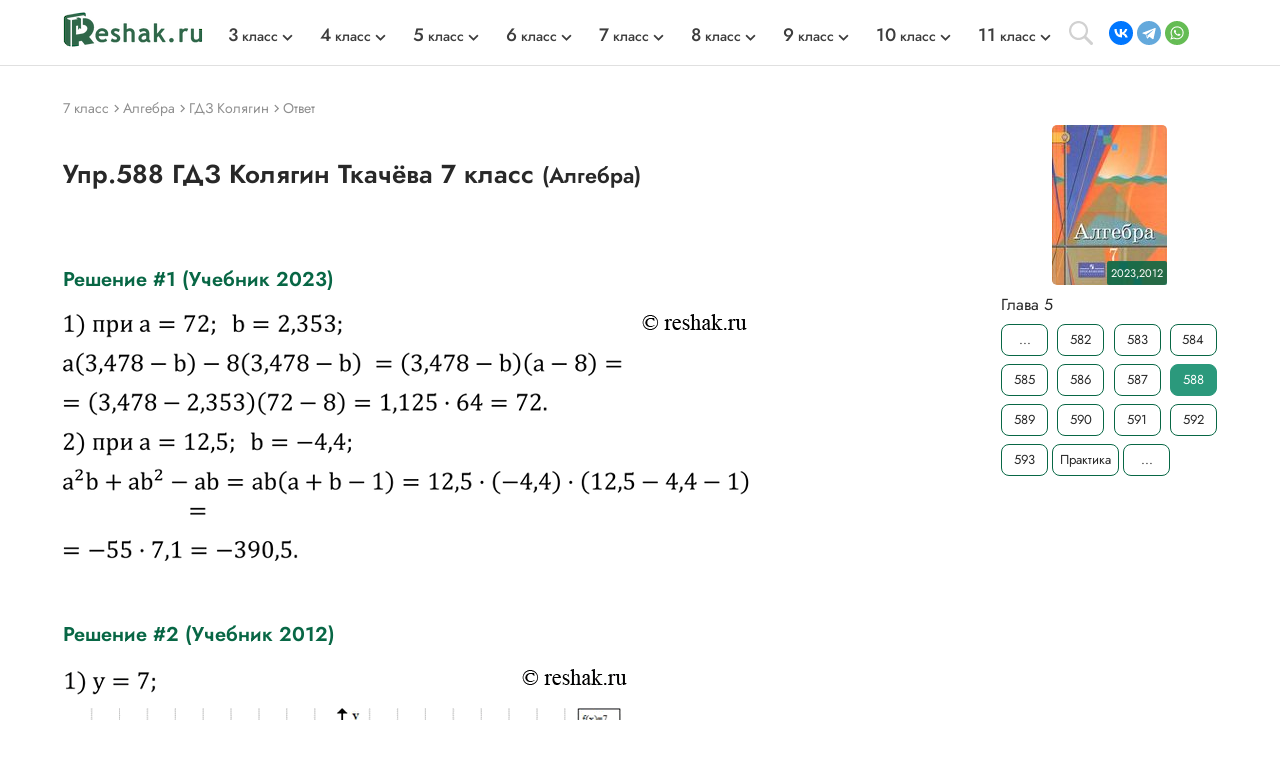

--- FILE ---
content_type: application/javascript
request_url: https://cdn.digitalcaramel.com/caramel.js
body_size: 39479
content:
(()=>{"use strict";var t={729:(t,e,n)=>{n.d(e,{A:()=>s});var o=n(601),r=n.n(o),i=n(314),a=n.n(i)()(r());a.push([t.id,".caramel-banner{max-width:max-content;max-height:max-content}.caramel-banner:has(div[id*=_custom]){position:relative;overflow:hidden}.caramel-banner>div.caramel--hidden{position:absolute !important;opacity:0;visibility:hidden;pointer-events:none}.caramel-bottomLine{position:fixed;left:0;right:0;bottom:0;opacity:0;pointer-events:none;z-index:9998;font-family:sans-serif !important;transform:translateY(100%);transition-duration:.7s;transition-property:transform,opacity;transition-timing-function:ease-in-out}.caramel-bottomLine.open{opacity:1;pointer-events:all;transform:translateY(0%)}.caramel-bottomLine__inner{display:flex;align-items:center;justify-content:center;overflow:hidden;position:relative}.caramel-bottomLine__inner>div{opacity:1;visibility:visible;margin:0 auto;transition:opacity .3s ease-in}.caramel-bottomLine__inner>div.caramel--hidden{position:absolute !important;left:-9999px;opacity:0;visibility:hidden;pointer-events:none}.caramel-bottomLine__toggle{display:flex;align-items:center;justify-content:center;cursor:pointer;top:-25px;width:50px;height:25px;position:absolute;font-size:16px !important;border-top-left-radius:5px;border-top-right-radius:5px}.caramel-bottomLine__toggle--right{right:0px}.caramel-bottomLine__toggle--left{left:0px}.caramel-bottomLine__toggle svg{width:20px;height:20px}.caramel-combo{max-width:max-content;max-height:max-content}.caramel-cube{display:flex;align-items:center;justify-content:center;transform:scale(0.8);max-width:max-content}.caramel-cube.rotating{animation-duration:1s;animation-name:Caramel_CubeScale;animation-timing-function:linear}.caramel-cube__sides{position:relative;transform-style:preserve-3d;transition-duration:1s;transition-property:transform;transition-timing-function:linear;animation-timing-function:linear;animation-iteration-count:infinite}.caramel-cube__side{display:flex;align-items:center;justify-content:center;position:absolute;width:100%;height:100%;overflow:hidden;box-sizing:border-box}.caramel-cube__side>div{width:100%;height:100%}@keyframes Caramel_CubeScale{0%{transform:scale(0.8)}50%{transform:scale(48%)}100%{transform:scale(0.8)}}.caramel-fadeInBox{position:fixed;z-index:9998;opacity:0;pointer-events:none;font-family:sans-serif !important;transition-duration:.5s;transition-property:opacity;transition-timing-function:linear}.caramel-fadeInBox.open{opacity:1;pointer-events:all}.caramel-fadeInBox__inner{display:flex;align-items:center;flex-direction:column;justify-content:center;box-sizing:border-box;overflow:hidden;width:100%;height:100%;background-color:rgba(0,0,0,0)}.caramel-fadeInBox__inner [id^=yandex_rtb_]{max-width:300px}.caramel-fadeInBox__inner:has(div[id*=_custom]){position:relative}.caramel-fadeInBox__inner>div.caramel--hidden{opacity:0;visibility:hidden;pointer-events:none;position:absolute !important}.caramel-fadeInBox__close{cursor:pointer;display:flex;align-items:center;justify-content:center;width:50px;height:25px;position:absolute;overflow:hidden;color:#fff}.caramel-fadeInBox__close svg{width:20px;height:20px}.caramel-fadeInBox__close--tl{top:0;left:0;transform:translate(0, -100%);border-top-left-radius:5px;border-top-right-radius:5px}.caramel-fadeInBox__close--tr{top:0;right:0;transform:translate(0, -100%);border-top-left-radius:5px;border-top-right-radius:5px}.caramel-fadeInBox__close--bl{left:0;bottom:0;transform:translate(0, 100%);border-bottom-left-radius:5px;border-bottom-right-radius:5px}.caramel-fadeInBox__close--br{right:0;bottom:0;transform:translate(0, 100%);border-bottom-left-radius:5px;border-bottom-right-radius:5px}.caramel-freeze{position:static !important;overflow:hidden !important;transform:unset !important}.caramel-fullscreen{position:fixed;top:0;left:0;z-index:2147483647 !important;width:100vw !important;height:100vh !important;font-family:sans-serif !important;opacity:0;visibility:hidden;transition:opacity 1s ease,visibility 1s}.caramel-fullscreen.open{opacity:1;visibility:visible}.caramel-fullscreen__wrapper{display:flex;align-items:center;justify-content:center;width:100%;height:100%}.caramel-fullscreen__load-bar{display:flex;width:100%;position:absolute;top:0;left:0}.caramel-fullscreen__load-bar__text{font-family:sans-serif;cursor:pointer;position:absolute;top:0;right:0;z-index:9999 !important;display:flex;align-items:center;justify-content:center;width:30px;height:100%;color:#fff;font-size:16px}.caramel-fullscreen__load-bar__text svg{width:24px;height:24px}.caramel-fullscreen__load-bar__line{width:100%;height:100%}.caramel-fullscreen__load-bar__line.active .caramel-fullscreen__load-bar__progress{width:100%}.caramel-fullscreen__load-bar__progress{width:0;height:100%;transition-property:width;transition-timing-function:linear}.caramel-fullscreen__close{width:20px}[data-fullscreen-element-name=close-btn]>div:not(:nth-child(1)){display:none !important}[data-fullscreen-element-name=close-btn]:has(.caramel-fullscreen__customClose){pointer-events:none !important}.caramel-fullscreen__customClose{display:flex !important;align-items:center !important;justify-content:center !important;color:#949cb0 !important;font-size:16px !important}@media screen and (min-width: 768px){.caramel-fullscreen__customClose{font-size:18px !important;width:40px !important;height:40px !important}}.caramel-interscroller{position:relative;overflow:hidden;width:100%}@media screen and (max-width: 600px){.caramel-interscroller{width:100vw;margin-left:calc((100vw - 100%)/-2)}}.caramel-interscroller__inner{position:absolute;top:0;left:0;width:100%;height:100%;clip:rect(0, auto, auto, 0)}@media screen and (-webkit-min-device-pixel-ratio: 0){.caramel-interscroller__inner{-webkit-mask-image:-webkit-linear-gradient(top, #ffffff 0%, #ffffff 100%)}}.caramel-interscroller__banner{display:flex;align-items:center;justify-content:center;position:fixed;overflow-y:scroll;top:50%;left:50%;width:100%;height:100%;transform:translateZ(0) translate(-50%, -50%);-webkit-transform:translateZ(0) translate(-50%, -50%)}.caramel-interscroller__banner>div{opacity:1;visibility:visible;margin:0 auto;transition:opacity .3s ease-in}.caramel-interscroller__banner>div.caramel--hidden{position:absolute !important;left:-9999px;opacity:0;visibility:hidden;pointer-events:none}.caramel-smartCatfish__item{position:fixed;left:0;z-index:9998 !important;display:flex;align-items:center;justify-content:center;width:100%;overflow:hidden;transition-duration:.5s;transition-property:transform;transition-timing-function:ease-in-out}.caramel-smartCatfish__item--top{top:0;transform:translateY(-100%)}.caramel-smartCatfish__item--top.active{transform:translateY(0)}.caramel-smartCatfish__item--bottom{bottom:0;transform:translateY(100%)}.caramel-smartCatfish__item--bottom.active{transform:translateY(0)}.caramel-smartSticky{position:fixed;top:50%;z-index:9998;color:#000;font-family:sans-serif !important;transition-duration:.7s;transition-property:transform;transition-timing-function:ease-in-out}.caramel-smartSticky--left{left:0;transform:translateX(-100%) translateY(-50%)}.caramel-smartSticky--left .caramel-smartSticky__toggle{right:-40px}.caramel-smartSticky--left .caramel-smartSticky__toggle svg{transform:rotate(-90deg)}.caramel-smartSticky--left.open{transform:translateX(0) translateY(-50%)}.caramel-smartSticky--left.open .caramel-smartSticky__toggle{right:0}.caramel-smartSticky--left.open .caramel-smartSticky__toggle svg{transform:rotate(90deg)}.caramel-smartSticky--right{right:0;transform:translateX(100%) translateY(-50%)}.caramel-smartSticky--right .caramel-smartSticky__toggle{left:-40px}.caramel-smartSticky--right .caramel-smartSticky__toggle svg{transform:rotate(90deg)}.caramel-smartSticky--right.open{transform:translateX(0) translateY(-50%)}.caramel-smartSticky--right.open .caramel-smartSticky__toggle{left:0}.caramel-smartSticky--right.open .caramel-smartSticky__toggle svg{transform:rotate(-90deg)}.caramel-smartSticky__toggle{display:flex;align-items:center;justify-content:center;position:relative;cursor:pointer;width:30px;height:30px;font-size:16px;color:#fff;position:absolute;border-radius:50%;transition-property:all;transition-duration:.7s;transition-timing-function:ease-in-out}.caramel-smartSticky__toggle--top{top:-40px}.caramel-smartSticky__toggle--bottom{bottom:-40px}.caramel-smartSticky__toggle svg{width:20px;height:20px;transition-duration:.3s;transition-property:transform;transition-timing-function:linear}.caramel-story{position:relative;cursor:pointer;max-width:max-content;font-family:sans-serif}.caramel-story--sticky{position:fixed;box-shadow:rgba(0,0,0,.25) 0px 3px 8px;border-radius:5px}.caramel-story--sticky .caramel-story__wrapper{padding:15px}.caramel-story__wrapper:hover .caramel-story__progress__item{animation-play-state:paused}.caramel-story .paused{animation-play-state:paused}.caramel-story__close{display:flex;align-items:center;justify-content:center;border-radius:50%;width:30px;height:30px;position:absolute;z-index:2;color:#fff;background-color:gray;box-shadow:rgba(0,0,0,.25) 0px 3px 8px}.caramel-story__close--tl{top:0;left:0;transform:translate(-100%, -100%)}.caramel-story__close--tr{top:0;right:0;transform:translate(100%, -100%)}.caramel-story__close--bl{left:0;bottom:0;transform:translate(-100%, 100%)}.caramel-story__close--br{right:0;bottom:0;transform:translate(100%, 100%)}.caramel-story__close svg{width:24px;height:24px}.caramel-story__progress{display:flex;flex-direction:row;align-items:center;justify-content:space-between;padding-bottom:10px;gap:5px}.caramel-story__progress__item{flex-grow:1;margin:0 2px;border-radius:3px;background-size:200%;background-repeat:no-repeat;background-position:100% 50%;animation-delay:.1s;animation-timing-function:linear}.caramel-story__progress__item.active{animation-name:Caramel_StoryLoader}.caramel-story__progress__item.passed{background-position:0 0}.caramel-story__banners{position:relative}.caramel-story__banners .caramel-story__banner{visibility:hidden;opacity:0;position:absolute;bottom:0;z-index:-1;width:100%;transition:opacity 1s ease,visibility 1s}.caramel-story__banners .caramel-story__banner.active{position:relative;visibility:visible;opacity:1;z-index:3}@keyframes Caramel_StoryLoader{0%{background-position:100% 0}100%{background-position:0 0}}.caramel-topLine{position:fixed;top:0;left:0;right:0;opacity:0;pointer-events:none;z-index:9998;font-family:sans-serif !important;transform:translateY(-100%);transition-duration:.7s;transition-property:transform,opacity;transition-timing-function:ease-in-out}.caramel-topLine.open{opacity:1;pointer-events:all;transform:translateY(0%)}.caramel-topLine__inner{display:flex;align-items:center;justify-content:center}.caramel-topLine__toggle{display:flex;align-items:center;justify-content:center;cursor:pointer;bottom:-25px;width:50px;height:25px;color:#fff;position:absolute;border-bottom-left-radius:5px;border-bottom-right-radius:5px}.caramel-topLine__toggle--right{right:0px}.caramel-topLine__toggle--left{left:0px}.caramel-topLine__toggle svg{width:20px;height:20px}.caramel-videoOverlay{position:relative;max-width:max-content;max-height:max-content;font-family:sans-serif !important}.caramel-videoOverlay__background{position:absolute;inset:0;z-index:10;cursor:pointer}.caramel-videoOverlay__banner{position:absolute;left:50%;z-index:20;transform:translateX(-50%);transition-duration:.5s;transition-property:opacity;transition-timing-function:linear;opacity:0;pointer-events:none}.caramel-videoOverlay__banner.open{opacity:1;pointer-events:all !important}.caramel-videoOverlay__close{display:flex;align-items:center;justify-content:center;cursor:pointer;top:-25px;width:50px;height:25px;color:#fff;position:absolute;border-top-left-radius:5px;border-top-right-radius:5px}.caramel-videoOverlay__close--right{right:0px}.caramel-videoOverlay__close--left{left:0px}.caramel-videoOverlay__close svg{width:20px;height:20px}.caramel-streamLine{margin:0 auto;position:relative;font-family:sans-serif !important}.caramel-streamLine--stickyAlways,.caramel-streamLine--stickyOnScroll.active{position:fixed;z-index:9998}.caramel-streamLine--closed{opacity:0;pointer-events:none}@supports selector(.caramel-streamLine:has(*)){.caramel-streamLine:not(:has(.caramel-streamLine__block[data-state=filled])){opacity:0;pointer-events:none}}@supports selector(.caramel-streamLine:has(*)){.caramel-streamLine:has(.caramel-streamLine__block[data-state=filled]):not(:has(.caramel-streamLine__block[data-state=filled] *)){opacity:0;pointer-events:none}}.caramel-streamLine__inner{position:relative;overflow:hidden;width:100%;height:100%}.caramel-streamLine__block{position:relative;inset:0;width:100%;height:100%;background-color:#fff;opacity:1;pointer-events:auto;z-index:1}.caramel-streamLine__block[data-state=empty]{position:absolute;opacity:0;pointer-events:none;z-index:0}.caramel-streamLine__close{cursor:pointer;display:flex;align-items:center;justify-content:center;width:50px;height:25px;position:absolute;overflow:hidden;color:#fff}.caramel-streamLine__close svg{width:20px;height:20px}.caramel-streamLine__close--tl{top:0;left:0;transform:translate(0, -100%);border-top-left-radius:5px;border-top-right-radius:5px}.caramel-streamLine__close--tr{top:0;right:0;transform:translate(0, -100%);border-top-left-radius:5px;border-top-right-radius:5px}.caramel-streamLine__close--bl{left:0;bottom:0;transform:translate(0, 100%);border-bottom-left-radius:5px;border-bottom-right-radius:5px}.caramel-streamLine__close--br{right:0;bottom:0;transform:translate(0, 100%);border-bottom-left-radius:5px;border-bottom-right-radius:5px}.caramel-infobox{position:absolute;top:0;left:0;z-index:2147483647;color:#fff;background-color:rgba(0,0,0,.75);padding:2px 10px;font-size:12px;white-space:nowrap;font-family:sans-serif}.caramel-infobox--vast{top:auto;bottom:0}div[id^=Caramel_VideoAd]{position:absolute;inset:0;z-index:10;background-color:#212121}[caramel-id]:has([id^=Caramel_VideoAd]){position:relative}[caramel-id] a.vast-blocker{z-index:10}",""]);const s=a},314:t=>{t.exports=function(t){var e=[];return e.toString=function(){return this.map((function(e){var n="",o=void 0!==e[5];return e[4]&&(n+="@supports (".concat(e[4],") {")),e[2]&&(n+="@media ".concat(e[2]," {")),o&&(n+="@layer".concat(e[5].length>0?" ".concat(e[5]):""," {")),n+=t(e),o&&(n+="}"),e[2]&&(n+="}"),e[4]&&(n+="}"),n})).join("")},e.i=function(t,n,o,r,i){"string"==typeof t&&(t=[[null,t,void 0]]);var a={};if(o)for(var s=0;s<this.length;s++){var c=this[s][0];null!=c&&(a[c]=!0)}for(var l=0;l<t.length;l++){var d=[].concat(t[l]);o&&a[d[0]]||(void 0!==i&&(void 0===d[5]||(d[1]="@layer".concat(d[5].length>0?" ".concat(d[5]):""," {").concat(d[1],"}")),d[5]=i),n&&(d[2]?(d[1]="@media ".concat(d[2]," {").concat(d[1],"}"),d[2]=n):d[2]=n),r&&(d[4]?(d[1]="@supports (".concat(d[4],") {").concat(d[1],"}"),d[4]=r):d[4]="".concat(r)),e.push(d))}},e}},601:t=>{t.exports=function(t){return t[1]}},72:t=>{var e=[];function n(t){for(var n=-1,o=0;o<e.length;o++)if(e[o].identifier===t){n=o;break}return n}function o(t,o){for(var i={},a=[],s=0;s<t.length;s++){var c=t[s],l=o.base?c[0]+o.base:c[0],d=i[l]||0,u="".concat(l," ").concat(d);i[l]=d+1;var p=n(u),m={css:c[1],media:c[2],sourceMap:c[3],supports:c[4],layer:c[5]};if(-1!==p)e[p].references++,e[p].updater(m);else{var f=r(m,o);o.byIndex=s,e.splice(s,0,{identifier:u,updater:f,references:1})}a.push(u)}return a}function r(t,e){var n=e.domAPI(e);n.update(t);return function(e){if(e){if(e.css===t.css&&e.media===t.media&&e.sourceMap===t.sourceMap&&e.supports===t.supports&&e.layer===t.layer)return;n.update(t=e)}else n.remove()}}t.exports=function(t,r){var i=o(t=t||[],r=r||{});return function(t){t=t||[];for(var a=0;a<i.length;a++){var s=n(i[a]);e[s].references--}for(var c=o(t,r),l=0;l<i.length;l++){var d=n(i[l]);0===e[d].references&&(e[d].updater(),e.splice(d,1))}i=c}}},659:t=>{var e={};t.exports=function(t,n){var o=function(t){if(void 0===e[t]){var n=document.querySelector(t);if(window.HTMLIFrameElement&&n instanceof window.HTMLIFrameElement)try{n=n.contentDocument.head}catch(t){n=null}e[t]=n}return e[t]}(t);if(!o)throw new Error("Couldn't find a style target. This probably means that the value for the 'insert' parameter is invalid.");o.appendChild(n)}},540:t=>{t.exports=function(t){var e=document.createElement("style");return t.setAttributes(e,t.attributes),t.insert(e,t.options),e}},56:(t,e,n)=>{t.exports=function(t){var e=n.nc;e&&t.setAttribute("nonce",e)}},825:t=>{t.exports=function(t){if("undefined"==typeof document)return{update:function(){},remove:function(){}};var e=t.insertStyleElement(t);return{update:function(n){!function(t,e,n){var o="";n.supports&&(o+="@supports (".concat(n.supports,") {")),n.media&&(o+="@media ".concat(n.media," {"));var r=void 0!==n.layer;r&&(o+="@layer".concat(n.layer.length>0?" ".concat(n.layer):""," {")),o+=n.css,r&&(o+="}"),n.media&&(o+="}"),n.supports&&(o+="}");var i=n.sourceMap;i&&"undefined"!=typeof btoa&&(o+="\n/*# sourceMappingURL=data:application/json;base64,".concat(btoa(unescape(encodeURIComponent(JSON.stringify(i))))," */")),e.styleTagTransform(o,t,e.options)}(e,t,n)},remove:function(){!function(t){if(null===t.parentNode)return!1;t.parentNode.removeChild(t)}(e)}}}},113:t=>{t.exports=function(t,e){if(e.styleSheet)e.styleSheet.cssText=t;else{for(;e.firstChild;)e.removeChild(e.firstChild);e.appendChild(document.createTextNode(t))}}}},e={};function n(o){var r=e[o];if(void 0!==r)return r.exports;var i=e[o]={id:o,exports:{}};return t[o](i,i.exports,n),i.exports}n.n=t=>{var e=t&&t.__esModule?()=>t.default:()=>t;return n.d(e,{a:e}),e},n.d=(t,e)=>{for(var o in e)n.o(e,o)&&!n.o(t,o)&&Object.defineProperty(t,o,{enumerable:!0,get:e[o]})},n.o=(t,e)=>Object.prototype.hasOwnProperty.call(t,e),n.nc=void 0;var o=["roxot","betweenDigital"],r={fullscreen:"fullscreen",banner:"banner",interscroller:"interscroller",fadeInBox:"fadeInBox",combo:"combo",topLine:"topLine",bottomLine:"bottomLine",smartCatfish:"smartCatfish",smartSticky:"smartSticky",cube:"cube",story:"story",videoOverlay:"videoOverlay",streamLine:"streamLine"},i=[r.banner,r.interscroller,r.story],a=[r.bottomLine,r.topLine,r.smartCatfish,r.smartSticky,r.story,r.interscroller],s=[r.fullscreen],c=[r.topLine,r.bottomLine,r.fadeInBox],l="dc-feed",d=n(72),u=n.n(d),p=n(825),m=n.n(p),f=n(659),h=n.n(f),v=n(56),y=n.n(v),b=n(540),w=n.n(b),g=n(113),_=n.n(g),C=n(729),E={};E.styleTagTransform=_(),E.setAttributes=y(),E.insert=h().bind(null,"head"),E.domAPI=m(),E.insertStyleElement=w();u()(C.A,E);C.A&&C.A.locals&&C.A.locals;var x=25;const S=function(){function t(){this.eventHandlers={}}return t.getInstance=function(){return t.instance||(t.instance=new t),t.instance},t.prototype.on=function(t,e){this.eventHandlers[t]||(this.eventHandlers[t]=[]),this.eventHandlers[t].push(e)},t.prototype.once=function(t,e){var n=this,o=function(){for(var r=[],i=0;i<arguments.length;i++)r[i]=arguments[i];e.apply(void 0,r),n.removeListener(t,o)};this.on(t,o)},t.prototype.emit=function(t){for(var e=[],n=1;n<arguments.length;n++)e[n-1]=arguments[n];var o=this.eventHandlers[t];o&&o.forEach((function(t){return t.apply(void 0,e)}))},t.prototype.removeListener=function(t,e){var n=this.eventHandlers[t];n&&(this.eventHandlers[t]=n.filter((function(t){return t!==e})))},t.prototype.removeAllListeners=function(t){delete this.eventHandlers[t]},t}();var A={0:"Unknown error.",1:"No bid or response.",2:"Incorrect response.",3:"Timeout.",4:"HTTP error.",5:"Incorrect user data in the configuration script.",6:"Incorrect monetizer settings.",7:"The container ID received from the monetizer differs from the ID listed in the request.",8:"A correct response with no status is received from the monetizer.",9:"The monetizer's response has no or an incorrect CodeType."},I={default:"default",benchmark:"benchmark"};const L=function(){function t(){}return t.appendElement=function(t,e,n){var o=document.createElement(t);if(document.querySelector(n)){if(e)for(var r in e)o.setAttribute(r,e[r]);return document.querySelector(n).appendChild(o),o}},t}();const T={colors:{info:"#0986E6",error:"#E31A10",success:"#0FFC03",warning:"#E69509"}};var z=function(t,e,n){if(n||2===arguments.length)for(var o,r=0,i=e.length;r<i;r++)!o&&r in e||(o||(o=Array.prototype.slice.call(e,0,r)),o[r]=e[r]);return t.concat(o||Array.prototype.slice.call(e))};const k=function(){function t(){}return t.success=function(t){for(var e=[],n=1;n<arguments.length;n++)e[n-1]=arguments[n];console.log.apply(console,z(["%c [".concat(t,"]"),"color: ".concat(T.colors.success)],e,!1))},t.error=function(t){for(var e=[],n=1;n<arguments.length;n++)e[n-1]=arguments[n];console.log.apply(console,z(["%c [".concat(t,"]"),"color: ".concat(T.colors.error)],e,!1))},t.info=function(t){for(var e=[],n=1;n<arguments.length;n++)e[n-1]=arguments[n];console.log.apply(console,z(["%c [".concat(t,"]"),"color: ".concat(T.colors.info)],e,!1))},t.warning=function(t){for(var e=[],n=1;n<arguments.length;n++)e[n-1]=arguments[n];console.log.apply(console,z(["%c [".concat(t,"]"),"color: ".concat(T.colors.warning)],e,!1))},t.group=function(t,e){for(var n=[],o=2;o<arguments.length;o++)n[o-2]=arguments[o];console.group.apply(console,z(["%c [".concat(t,"]"),"color: ".concat(T.colors[e])],n,!1))},t.groupEnd=function(){console.groupEnd()},t}();const O=function(){function t(){}return t.format=function(e){var n=e/1e3,o=Math.floor(n/60),r=Math.floor(n%60),i=Math.ceil(n%1*1e3),a=t.padZero(o),s=t.padZero(r),c=t.padZero(i,3);return"".concat(a,":").concat(s,".").concat(c)},t.padZero=function(t,e){return void 0===e&&(e=2),String(t).padStart(e,"0")},t}();var B=function(){return B=Object.assign||function(t){for(var e,n=1,o=arguments.length;n<o;n++)for(var r in e=arguments[n])Object.prototype.hasOwnProperty.call(e,r)&&(t[r]=e[r]);return t},B.apply(this,arguments)},P=function(t,e,n){if(n||2===arguments.length)for(var o,r=0,i=e.length;r<i;r++)!o&&r in e||(o||(o=Array.prototype.slice.call(e,0,r)),o[r]=e[r]);return t.concat(o||Array.prototype.slice.call(e))};const j=function(){function t(){this.mode="default"}return t.getInstance=function(){return t.instance||(t.instance=new t),t.instance},t.prototype.on=function(){D.get("logger")?k.info("LOGGER","Is already enabled"):(D.save("logger",!0),window.Ya.enableAdConsole(),k.info("LOGGER","Enabled. Refresh the page to see the logs"))},t.prototype.off=function(){D.get("logger")?(D.remove("logger"),localStorage.removeItem("adfoxDebugConsoleEnabled"),k.info("LOGGER","Disabled")):k.info("LOGGER","Is already disabled")},t.prototype.setMode=function(t){this.mode===t?k.info("LOGGER",'Is already in "'.concat(t,'" mode')):Object.values(I).includes(t)?(D.save("loggerMode",t),k.info("LOGGER",'Mode has been set to "'.concat(t,'"'))):k.error("LOGGER",'Unknown mode: "'.concat(t,'"'))},t.prototype.init=function(){var t=this;window.Caramel.Logger={on:this.on,off:this.off,setMode:this.setMode},window.addEventListener("keydown",(function(e){e.ctrlKey&&e.altKey&&"l"===e.key.toLowerCase()&&(D.get("logger")?t.off():t.on(),window.location.reload(),e.preventDefault())}));var e=D.get("logger");this.mode=D.get("loggerMode")||"default",e&&(k.info("LOGGER","Logger is enabled in mode:",this.mode),window.Caramel.EventEmitter.on("debug",(function(){for(var t=[],e=0;e<arguments.length;e++)t[e]=arguments[e];return k.info.apply(k,P(["DEBUG"],t,!1))})),"benchmark"===this.mode&&(window.Caramel.EventEmitter.on("benchmark:log",(function(t,e){for(var n=[],o=2;o<arguments.length;o++)n[o-2]=arguments[o];return k.info.apply(k,P(["BENCHMARK","".concat(e," | ").concat(O.format(t))],n,!1))})),window.Caramel.EventEmitter.on("benchmark:error",(function(t){return k.error("BENCHMARK",t)}))),window.Caramel.EventEmitter.on("app:websiteConfigConnectSuccess",(function(){return k.success("APP","Website config has been connected")})),window.Caramel.EventEmitter.on("app:websiteConfigConnectError",(function(){return k.error("APP","Failed to connect website config")})),window.Caramel.EventEmitter.on("yandex:headerBiddingScriptConnectSuccess",(function(){return k.success("YANDEX","HB script successfully initialized")})),window.Caramel.EventEmitter.on("yandex:headerBiddingScriptConnectError",(function(){return k.error("YANDEX","Failed to initialize HB script")})),window.Caramel.EventEmitter.on("yandex:contextScriptConnectSuccess",(function(){return k.success("YANDEX","Context script successfully initialized")})),window.Caramel.EventEmitter.on("yandex:contextScriptConnectError",(function(){return k.error("YANDEX","Failed to initialize Context script")})),window.Caramel.EventEmitter.on("yandex:headerBiddingSettingsSetup",(function(t){return k.info("YANDEX","HB settings has been set",t)})),window.Caramel.EventEmitter.on("yandex:headerBiddingBidsReceived",(function(t){return k.info("YANDEX","HB received bids:",t.map((function(t){var e,n=window.Caramel.config.zones.find((function(e){return e.banners.some((function(e){return t.containerId.includes(e.id)}))}));if(!n)return null;var o=!!(null===(e=null==t?void 0:t.cost)||void 0===e?void 0:e.cpm),r=!!(null==t?void 0:t.error);return B(B({zone:n.name,status:o?"Bid":"Failure",bidder:t.adapterName,duration:t.requestDuration},r?{error:Object.values(A)[t.error.code]}:{}),o?{cpm:t.cost.cpm}:{})})).filter(Boolean))})),window.Caramel.EventEmitter.on("prebid:prebidScriptConnectSuccess",(function(){return k.success("PREBID","Prebid script successfully initialized")})),window.Caramel.EventEmitter.on("prebid:prebidScriptConnectError",(function(){return k.error("PREBID","Failed to initialize Prebid script")})),window.Caramel.EventEmitter.on("streamLine:log",(function(t){for(var e=[],n=1;n<arguments.length;n++)e[n-1]=arguments[n];k[t].apply(k,P(["STREAMLINE"],e,!1))})),window.Caramel.EventEmitter.on("videoSDK:connectSuccess",(function(){return k.info("VIDEO SDK","Video SDK has been successfully connected")})),window.Caramel.EventEmitter.on("videoSDK:connectError",(function(){return k.error("VIDEO SDK","Failed to connect Video SDK")})),window.Caramel.EventEmitter.on("videoSDK:error",(function(){for(var t=[],e=0;e<arguments.length;e++)t[e]=arguments[e];return k.error.apply(k,P(["VIDEO SDK"],t,!1))})),window.Caramel.EventEmitter.on("config:validationError",(function(t){console.error(t)})),window.Caramel.EventEmitter.on("zone:init",(function(t){k.info("ZONE",'"'.concat(t.name,'" successfully initialized'),t)})),window.Caramel.EventEmitter.on("zone:validationError",(function(t){k.group("ZONE: ".concat(t.message),"error"),t.errors.forEach((function(t){return k.error("ZONE",t)})),k.groupEnd()})),window.Caramel.EventEmitter.on("zone:tryToCallVideoAd",(function(t,e){return k.info("ZONE",'"'.concat(t.name,'" trying to call VAST from:'),e)})),window.Caramel.EventEmitter.on("banner:validationError",(function(t){k.group("BANNER: ".concat(t.message),"error"),t.errors.forEach((function(t){return k.error("BANNER",t)})),k.groupEnd()})))},t}();var M="Caramel";const D=function(){function t(){}return t.save=function(t,e){sessionStorage.setItem("".concat(M,"_").concat(t),JSON.stringify(e))},t.get=function(t){var e=sessionStorage.getItem("".concat(M,"_").concat(t));return e?JSON.parse(e):null},t.remove=function(t){sessionStorage.removeItem("".concat(M,"_").concat(t))},t.clear=function(){sessionStorage.clear()},t}();var F=function(t){return new Promise((function(e){return setTimeout(e,t)}))},q=function(t,e){e&&(e.innerHTML=t,e.querySelectorAll("script").forEach((function(t){var e,n=document.createElement("script");Array.from(t.attributes).forEach((function(t){n.setAttribute(t.name,t.value)})),n.text=t.text,null===(e=t.parentNode)||void 0===e||e.replaceChild(n,t)})))},H=function(t){var e={"adfox_yandex_adplay-adv":["p1","p2"],pb_digitalcaramel:["siteId","placementId"],pb_vox:["placement","placementId"],pb_between:["s"],pb_rtbsape:["placeId"]};return e[t.bidder]?e[t.bidder].every((function(e){return t.params[e]&&!!t.params[e]})):!!t.params.placementId},R=function(t){var e,n,o,r,i,a,s,c,l;switch(t.bidder){case"adfox_yandex_adplay-adv":return{p1:null===(e=t.params)||void 0===e?void 0:e.p1,p2:null===(n=t.params)||void 0===n?void 0:n.p2};case"pb_digitalcaramel":return{siteId:null===(o=t.params)||void 0===o?void 0:o.siteId,placementId:null===(r=t.params)||void 0===r?void 0:r.placementId.split(",").at(-1).trim()};case"pb_vox":return{placement:null===(i=t.params)||void 0===i?void 0:i.placement,placementId:null===(a=t.params)||void 0===a?void 0:a.placementId.split(",").at(-1).trim()};case"pb_between":return{s:null===(s=t.params)||void 0===s?void 0:s.s};case"pb_rtbsape":return{placeId:+(null===(c=t.params)||void 0===c?void 0:c.placeId)};default:return{placementId:null===(l=t.params)||void 0===l?void 0:l.placementId.split(",").at(-1).trim()}}},N=function(t){var e="; ".concat(document.cookie).split("; ".concat(t,"="));return 2===e.length&&e.pop().split(";").shift()||null},V=function(t,e,n){var o=new Date;o.setTime(o.getTime()+60*n*1e3),document.cookie="".concat(t,"=").concat(e,";expires=").concat(o.toUTCString(),";path=/")};const Y=function(){function t(t){this.isFeedInView=!1,this.element=null,this.zone=t,c.includes(t.formatType)&&this.setupFeedObservation()}return t.prototype.setupFeedObservation=function(){var t=this,e=document.querySelector(".".concat(l));if(e){var n,o,r,i,a=new IntersectionObserver((function(e){e.forEach((function(e){e.isIntersecting?(t.isFeedInView||window.Caramel.EventEmitter.emit("format:feedViewEnter"),t.isFeedInView=!0):(t.isFeedInView&&window.Caramel.EventEmitter.emit("format:feedViewLeave"),t.isFeedInView=!1)}))}),{root:null,rootMargin:"0px",threshold:0});this.isFeedInView=(n=document.querySelector(".".concat(l)),o=n.getBoundingClientRect(),r=window.innerWidth||document.documentElement.clientWidth,i=window.innerHeight||document.documentElement.clientHeight,o.bottom>=0&&o.top<=i&&o.right>=0&&o.left<=r),a.observe(e)}},t.prototype.setupResizeObservation=function(){var t=this,e=function(){if(t.element){var e=t.canShowForDevice();t.element.style.transition="none",t.element.style.visibility=e?"visible":"hidden",t.element.offsetHeight,t.element.style.transition=""}};e(),window.addEventListener("resize",e)},t.prototype.canShowForDevice=function(){if(!this.zone.params.isAdaptive)return!0;var t,e=this.zone.params.adaptiveOptions.sizes;return t=window.innerWidth>e.tabletWidth?"desktop":window.innerWidth<=e.tabletWidth&&window.innerWidth>e.phoneWidth?"tablet":"phone",this.zone.params.adaptiveOptions.devices.includes(t)},t}();var U=function(){return U=Object.assign||function(t){for(var e,n=1,o=arguments.length;n<o;n++)for(var r in e=arguments[n])Object.prototype.hasOwnProperty.call(e,r)&&(t[r]=e[r]);return t},U.apply(this,arguments)},W=function(t,e,n,o){return new(n||(n=Promise))((function(r,i){function a(t){try{c(o.next(t))}catch(t){i(t)}}function s(t){try{c(o.throw(t))}catch(t){i(t)}}function c(t){var e;t.done?r(t.value):(e=t.value,e instanceof n?e:new n((function(t){t(e)}))).then(a,s)}c((o=o.apply(t,e||[])).next())}))},G=function(t,e){var n,o,r,i,a={label:0,sent:function(){if(1&r[0])throw r[1];return r[1]},trys:[],ops:[]};return i={next:s(0),throw:s(1),return:s(2)},"function"==typeof Symbol&&(i[Symbol.iterator]=function(){return this}),i;function s(s){return function(c){return function(s){if(n)throw new TypeError("Generator is already executing.");for(;i&&(i=0,s[0]&&(a=0)),a;)try{if(n=1,o&&(r=2&s[0]?o.return:s[0]?o.throw||((r=o.return)&&r.call(o),0):o.next)&&!(r=r.call(o,s[1])).done)return r;switch(o=0,r&&(s=[2&s[0],r.value]),s[0]){case 0:case 1:r=s;break;case 4:return a.label++,{value:s[1],done:!1};case 5:a.label++,o=s[1],s=[0];continue;case 7:s=a.ops.pop(),a.trys.pop();continue;default:if(!(r=a.trys,(r=r.length>0&&r[r.length-1])||6!==s[0]&&2!==s[0])){a=0;continue}if(3===s[0]&&(!r||s[1]>r[0]&&s[1]<r[3])){a.label=s[1];break}if(6===s[0]&&a.label<r[1]){a.label=r[1],r=s;break}if(r&&a.label<r[2]){a.label=r[2],a.ops.push(s);break}r[2]&&a.ops.pop(),a.trys.pop();continue}s=e.call(t,a)}catch(t){s=[6,t],o=0}finally{n=r=0}if(5&s[0])throw s[1];return{value:s[0]?s[1]:void 0,done:!0}}([s,c])}}},K=function(){function t(t){var e,n;this.player=null,this.videoElement=null,this.id=Math.random().toString(16).slice(2,8),this.vastUrl=t.vastUrl,this.partnerId=t.partnerId,this.category=t.category,this.container=t.container,this.zone=t.zone,this.source=t.source,this.timeout=null!==(e=t.timeout)&&void 0!==e?e:8e3,this.percentage=t.percentage,this.wrapperStyle=null!==(n=t.wrapperStyle)&&void 0!==n?n:"",this.src=t.src,this.startDelay=t.startDelay,this.onStart=t.onStart,this.onEnd=t.onEnd,this.onError=t.onError}return t.prototype.call=function(){return W(this,void 0,void 0,(function(){var t,e,n,o,r,i=this;return G(this,(function(a){switch(a.label){case 0:return this.createVideoElement(),this.startDelay&&this.videoElement?(this.src&&this.videoElement.play().catch((function(){})),[4,new Promise((function(t){return setTimeout(t,1e3*i.startDelay)}))]):[3,2];case 1:a.sent(),a.label=2;case 2:return this.videoElement&&this.wrapper?window.ya.videoAd&&"function"==typeof window.ya.videoAd.loadModule?(e=this.videoElement,n=this.wrapper,[2,new Promise((function(t){var o=!1,r=function(e){o||(o=!0,null!==s&&clearTimeout(s),t(e))},a=i.timeout,s=window.setTimeout((function(){var t,e={type:"YANDEX_TIMEOUT",message:"Yandex Video Ads SDK did not start within ".concat(a," ms")};i.emitEvent("videoSDK:error",e),null===(t=i.onError)||void 0===t||t.call(i,e),i.cleanup(),r(!1)}),a);window.ya.videoAd.loadModule("AdLoader").then((function(t){var e={adBreakType:"preroll"};return i.vastUrl&&(e.vastUrl=i.vastUrl),i.partnerId&&(e.partnerId=i.partnerId),void 0!==i.category&&null!==i.category&&(e.category=i.category),t.AdLoader.create(e)})).then((function(t){return t.loadAd()})).then((function(t){return t.preload({videoSlot:e}).then((function(){return t})).catch((function(){return t}))})).then((function(t){var a,s=t.createPlaybackController(e,n);i.player=s;var c=function(t,e){s&&"function"==typeof s.subscribe&&s.subscribe(t,e)},l=function(){var t;i.emitEvent("videoSDK:start"),null===(t=i.onStart)||void 0===t||t.call(i),D.get("logger")&&i.syncInfobox(),r(!0)};c("AdStarted",(function(){l()})),c("AdPodImpression",(function(){o||l()}));var d=function(){var t;i.emitEvent("videoSDK:end"),null===(t=i.onEnd)||void 0===t||t.call(i),i.cleanup()};if(c("AllAdPodVideoComplete",d),c("AdPodComplete",d),c("AdPodStopped",d),c("AdStopped",d),c("AdPodError",(function(t){var e,n={type:"YANDEX_AD_ERROR",error:(null==t?void 0:t.errorMessage)||"Yandex Video Ads AdPod error",raw:t};i.emitEvent("videoSDK:error",n),null===(e=i.onError)||void 0===e||e.call(i,n),i.cleanup(),r(!1)})),c("AdStartRejected",(function(t){var e,n={type:"AUTOPLAY_BLOCKED",message:"Autoplay rejected by browser (AdStartRejected)",raw:t};i.emitEvent("videoSDK:error",n),null===(e=i.onError)||void 0===e||e.call(i,n),i.cleanup(),r(!1)})),c("AdClickThru",(function(){})),"function"==typeof s.playAd)s.playAd();else{var u={type:"YANDEX_CONTROLLER_INVALID",message:"AdPlaybackController.playAd is not a function"};i.emitEvent("videoSDK:error",u),null===(a=i.onError)||void 0===a||a.call(i,u),i.cleanup(),r(!1)}})).catch((function(t){var e,n={type:"YANDEX_SDK_ERROR",message:"Failed to initialize or load Yandex Video Ads SDK",innerError:t};i.emitEvent("videoSDK:error",n),null===(e=i.onError)||void 0===e||e.call(i,n),i.cleanup(),r(!1)}))}))]):(t={type:"YANDEX_SDK_NOT_LOADED",message:"Yandex Video Ads SDK is not available on window.ya.videoAd"},this.emitEvent("videoSDK:error",t),null===(r=this.onError)||void 0===r||r.call(this,t),this.cleanup(),[2,!1]):(t={type:"VIDEO_SLOT_NOT_CREATED",message:"Failed to create video slot"},this.emitEvent("videoSDK:error",t),null===(o=this.onError)||void 0===o||o.call(this,t),this.cleanup(),[2,!1])}}))}))},t.prototype.pause=function(){if(this.player)try{"function"==typeof this.player.pauseAd?this.player.pauseAd():"function"==typeof this.player.pause&&this.player.pause()}catch(t){}},t.prototype.resume=function(){if(this.player)try{"function"==typeof this.player.resumeAd?this.player.resumeAd():"function"==typeof this.player.playAd?this.player.playAd():"function"==typeof this.player.play&&this.player.play()}catch(t){}},t.prototype.stop=function(){if(this.player)try{"function"==typeof this.player.stopAd?this.player.stopAd():"function"==typeof this.player.pause&&this.player.pause()}catch(t){}this.cleanup()},t.prototype.destroy=function(){this.stop()},t.prototype.createVideoElement=function(){if(!this.videoElement){var t=this.container.clientWidth>100?this.container.clientWidth:300,e=this.container.clientHeight>100?this.container.clientHeight:250;this.container.insertAdjacentHTML("beforeend",'\n        <div id="Caramel_VideoAd_'.concat(this.id,'" style="width: ').concat(t,"px; height: ").concat(e,"px; overflow: hidden; position: relative; ").concat(this.wrapperStyle,'">\n          <video\n            id="Caramel_VideoAd_Player_').concat(this.id,'"\n            ').concat(this.src?'src="'.concat(this.src,'" controls'):"",'\n            playsinline\n            webkit-playsinline\n            muted\n            style="width: 100%; height: 100%;"\n          ></video>\n        </div>\n      ')),this.wrapper=document.getElementById("Caramel_VideoAd_".concat(this.id)),this.videoElement=document.getElementById("Caramel_VideoAd_Player_".concat(this.id))}},t.prototype.cleanup=function(){if(this.player=null,this.wrapper)try{this.wrapper.remove()}catch(t){}this.wrapper=null,this.videoElement=null},t.prototype.emitEvent=function(t,e){var n,o,r,i,a=U({zone:null===(n=this.zone)||void 0===n?void 0:n.name,source:this.source,vastUrl:this.vastUrl},e);null===(i=null===(r=null===(o=window.Caramel)||void 0===o?void 0:o.EventEmitter)||void 0===r?void 0:r.emit)||void 0===i||i.call(r,t,a)},t.prototype.syncInfobox=function(){var t;if(this.container){var e=this.container.querySelector("#Caramel_VideoAd_".concat(this.id));e&&e.insertAdjacentHTML("afterbegin",'<span class="caramel-infobox caramel-infobox--vast">'.concat(null!==(t=this.source)&&void 0!==t?t:"","</span>"))}},t}();const Z=K;var X,J=(X=function(t,e){return X=Object.setPrototypeOf||{__proto__:[]}instanceof Array&&function(t,e){t.__proto__=e}||function(t,e){for(var n in e)Object.prototype.hasOwnProperty.call(e,n)&&(t[n]=e[n])},X(t,e)},function(t,e){if("function"!=typeof e&&null!==e)throw new TypeError("Class extends value "+String(e)+" is not a constructor or null");function n(){this.constructor=t}X(t,e),t.prototype=null===e?Object.create(e):(n.prototype=e.prototype,new n)}),Q=function(){return Q=Object.assign||function(t){for(var e,n=1,o=arguments.length;n<o;n++)for(var r in e=arguments[n])Object.prototype.hasOwnProperty.call(e,r)&&(t[r]=e[r]);return t},Q.apply(this,arguments)};const $=function(t){function e(e){var n=t.call(this,e)||this;return n.params=Q(Q({customCode:"",customCodeDelay:15,customCodePriority:!1,yandexInstreamPartnerId:"",yandexInstreamDelay:15,yandexInstreamSrc:""},e.params),e.formatParams),n}return J(e,t),e.prototype.init=function(){var t=this;this.draw(),this.zone.banners.forEach((function(e,n){e.call({onRender:function(){0===n&&t.start()}})}))},e.prototype.start=function(){var t=this;if(this.params.yandexInstreamPartnerId){this.setStep(1);var e=document.getElementById("".concat(this.zone.banners[0].containerId,"_instream"));e.innerHTML="";var n=function(){t.setStep(1)},o=new Z({partnerId:parseInt(this.params.yandexInstreamPartnerId,10),category:0,container:e,zone:this.zone,source:"yandexInstream",timeout:3e3,onEnd:n,onError:n,src:this.params.yandexInstreamSrc,startDelay:3});setTimeout((function(){t.setStep(2),o.call()}),1e3*this.params.yandexInstreamDelay)}else if(this.params.customCode&&!(this.zone.banners.length>1))if(this.setStep(this.params.customCodePriority?2:1),q(this.params.customCode,document.getElementById("".concat(this.zone.banners[0].containerId,"_custom"))),this.params.customCodePriority){var r=setInterval((function(){t.hasCustomContent()&&(clearInterval(r),setTimeout((function(){t.setStep(1)}),1e3*t.params.customCodeDelay))}),100);setTimeout((function(){t.hasCustomContent()||(clearInterval(r),t.setStep(1))}),3e3)}else setTimeout((function(){t.hasCustomContent()&&t.setStep(2)}),1e3*this.params.customCodeDelay)},e.prototype.hasCustomContent=function(){var t=this.zone.banners[0].containerId,e=!!(document.querySelector("#".concat(t,"_custom iframe"))||document.querySelector("#".concat(t,"_custom img"))||document.querySelector("#".concat(t,"_custom video"))||document.querySelector(".adm-banner-container *")),n=document.querySelector('[id*="traff_container"]'),o=!!n&&n.offsetHeight>x;return e||o},e.prototype.setStep=function(t){Array.from(this.element.querySelectorAll(".caramel-banner > div")).forEach((function(e,n){n===t-1?e.classList.remove("caramel--hidden"):e.classList.add("caramel--hidden")}))},e.prototype.draw=function(){var t,e,n=!!this.params.yandexInstreamPartnerId,o=!!this.params.customCode&&this.zone.banners.length<=1&&!n,r='\n      <div class="caramel-banner">\n        '.concat(this.zone.banners.map((function(t){return'<div id="'.concat(t.containerId,'"></div>')})).join(""),"\n        ").concat(o?'<div id="'.concat(null===(t=this.zone.banners[0])||void 0===t?void 0:t.containerId,'_custom"></div>'):"","\n        ").concat(n?'<div id="'.concat(null===(e=this.zone.banners[0])||void 0===e?void 0:e.containerId,'_instream"></div>'):"","\n      </div>\n    ");this.zone.container&&(this.zone.container.innerHTML="",this.zone.container.insertAdjacentHTML("beforeend",r),this.element=this.zone.container.querySelector(".caramel-banner"))},e}(Y);const tt={close:'\n    <svg viewBox="0 0 24 24" xmlns="https://www.w3.org/2000/svg">\n      <path fill="currentColor" d="M18.3 5.71a.996.996 0 0 0-1.41 0L12 10.59L7.11 5.7A.996.996 0 1 0 5.7 7.11L10.59 12L5.7 16.89a.996.996 0 1 0 1.41 1.41L12 13.41l4.89 4.89a.996.996 0 1 0 1.41-1.41L13.41 12l4.89-4.89c.38-.38.38-1.02 0-1.4">\n      </path>\n    </svg>\n  ',chevron:'\n    <svg viewBox="0 0 512 512" xmlns="https://www.w3.org/2000/svg">\n      <path fill="none" stroke="currentColor" stroke-linecap="round" stroke-linejoin="round" stroke-width="48" d="m112 184l144 144l144-144">\n      </path>\n    </svg>\n  '};var et="https://yandex.ru/ads/system/context.js";const nt=function(){function t(){}return t.start=function(t){this.timers[t]?window.Caramel.EventEmitter.emit("benchmark:error",'Timer "'.concat(t,'" is already running')):this.timers[t]=performance.now()},t.lap=function(t){if(this.timers[t])return performance.now()-this.timers[t];window.Caramel.EventEmitter.emit("benchmark:error",'Timer "'.concat(t,'" was not started'))},t.end=function(t){if(this.timers[t]){var e=performance.now()-this.timers[t];return delete this.timers[t],e}window.Caramel.EventEmitter.emit("benchmark:error",'Timer "'.concat(t,'" was not started'))},t.timers={},t}();var ot=function(){return ot=Object.assign||function(t){for(var e,n=1,o=arguments.length;n<o;n++)for(var r in e=arguments[n])Object.prototype.hasOwnProperty.call(e,r)&&(t[r]=e[r]);return t},ot.apply(this,arguments)},rt=function(){function t(){}return t.initQueues=function(){window.Ya||(window.Ya={}),window.yaContextCb=window.yaContextCb||[],window.Ya.adfoxCode||(window.Ya.adfoxCode={}),window.Ya.adfoxCode.hbCallbacks||(window.Ya.adfoxCode.hbCallbacks=[])},t.connectHeaderBiddingScript=function(){var t=L.appendElement("script",{async:"true",src:"https://yandex.ru/ads/system/header-bidding.js"},"head");t.onload=function(){window.Caramel.headerBiddingScriptConnected=!0,window.Caramel.EventEmitter.emit("benchmark:log",nt.lap("app:init"),"HB script successfully initialized"),window.Caramel.EventEmitter.emit("yandex:headerBiddingScriptConnectSuccess")},t.onerror=function(){window.Caramel.EventEmitter.emit("yandex:headerBiddingScriptConnectError")}},t.connectContextScript=function(){if(document.querySelector('script[src="'.concat(et,'"]')))return window.Caramel.contextScriptConnected=!0,void window.Caramel.EventEmitter.emit("yandex:contextScriptConnectSuccess");var t=L.appendElement("script",{async:"true",src:et},"head");t.onload=function(){window.Caramel.contextScriptConnected=!0,window.Caramel.EventEmitter.emit("benchmark:log",nt.lap("app:init"),"Context script successfully initialized"),window.Caramel.EventEmitter.emit("yandex:contextScriptConnectSuccess")},t.onerror=function(){window.Caramel.EventEmitter.emit("yandex:contextScriptConnectError")}},t.setupHeaderBiddingSettings=function(t,e,n,o,r){void 0===r&&(r=!1);var i=Object.fromEntries(Object.entries(null!=e?e:{}).filter((function(t){return 1!==t[1]}))),a=ot(ot(ot(ot({},r&&{pbjs:window.pbjs}),{adUnits:n,biddersMap:t}),Object.keys(i).length>0&&{biddersCpmAdjustmentMap:i}),{callbacks:{onBidsReceived:function(t){void 0===t&&(t=[]),window.Caramel.EventEmitter.emit("yandex:headerBiddingBidsReceived",t)}},timeout:600,syncPixels:[{bidder:"betweenDigital",pixels:["https://ads.betweendigital.com/sspmatch?p=42917&r=".concat((new Date).getTime()),"https://ads.betweendigital.com/sspmatch?p=41985&r=".concat((new Date).getTime())]},{bidder:"sape",pixels:["https://acint.net/cmatch/?dp=14&pi=1753819"]},{bidder:"solta",pixels:["https://kimberlite.io/rtb/syncd"]}]});window.YaHeaderBiddingSettings=a,window.Caramel.EventEmitter.emit("yandex:headerBiddingSettingsSetup",a)},t.createAsyncBanner=function(t){window.yaContextCb.push((function(){window.Ya.adfoxCode.create(ot({ownerId:ze.config.adfox.ownerId},t))}))},t.createAdaptiveBanner=function(t,e,n){window.yaContextCb.push((function(){window.Ya.adfoxCode.createAdaptive(ot({ownerId:ze.config.adfox.ownerId},t),e,ot(ot({},n),{isAutoReloads:!1}))}))},t.reloadBanner=function(t,e){void 0===e&&(e=!1),window.Ya.adfoxCode.reload(t,{onlyIfWasVisible:e})},t.reloadAllVisibleBanners=function(){window.Ya.adfoxCode.reload(null,{onlyIfWasVisible:!0})},t.destroyBanner=function(t){window.Ya.adfoxCode.destroy(t)},t.clearSession=function(){window.Ya.adfoxCode.clearSession()},t.getPlatform=function(){return window.innerWidth>768?"desktop":"touch"},t.getLastWinnerBid=function(t){var e,n=window.Ya.headerBidding.getBidsReceived().filter((function(e){return e.containerId===t&&e.hasOwnProperty("cost")})),o=n.reduce((function(t,e){return e.cost.cpm>t.cost.cpm?e:t}),n[0]);return{adapterName:null==o?void 0:o.adapterName,cpm:null===(e=null==o?void 0:o.cost)||void 0===e?void 0:e.cpm}},t}();const it=rt;var at=function(){var t=function(e,n){return t=Object.setPrototypeOf||{__proto__:[]}instanceof Array&&function(t,e){t.__proto__=e}||function(t,e){for(var n in e)Object.prototype.hasOwnProperty.call(e,n)&&(t[n]=e[n])},t(e,n)};return function(e,n){if("function"!=typeof n&&null!==n)throw new TypeError("Class extends value "+String(n)+" is not a constructor or null");function o(){this.constructor=e}t(e,n),e.prototype=null===n?Object.create(n):(o.prototype=n.prototype,new o)}}(),st=function(){return st=Object.assign||function(t){for(var e,n=1,o=arguments.length;n<o;n++)for(var r in e=arguments[n])Object.prototype.hasOwnProperty.call(e,r)&&(t[r]=e[r]);return t},st.apply(this,arguments)};const ct=function(t){function e(e){var n=t.call(this,e)||this;return n.countdownTimer=null,n.countdownLeft=0,n.isManuallyClosed=!1,n.suppressNextDirectFloorAd=!1,n.directFloorAdTimer=null,n.params=st(st({isYandex:!1,showAfter:1,canCloseAfter:3,showAfterClose:0,removeAfterClose:!1,button:{position:"right",color:"#212121"},blur:5,textColor:"#FFFFFF",borderColor:"#212121",backgroundColor:"#21212150",recommendationWidgetId:"",recommendationWidgetDelay:15,directAdvertisementId:"",directAdvertisementFloorAdId:"",directAdvertisementDelay:15,customCode:"",customCodeDelay:15,customCodePriority:!1},e.params),e.formatParams),n}return at(e,t),e.prototype.init=function(){var t=this;this.params.isYandex?(this.draw(),this.isFeedInView||this.zone.banners.forEach((function(e){return e.call({type:"floorAd",platform:it.getPlatform(),onClose:function(){t.params.removeAfterClose&&t.element.remove()}})}))):setTimeout((function(){t.draw(),t.isFeedInView&&t.hide(),t.zone.banners.forEach((function(e,n){return e.call({onRender:function(){0===n&&t.start()},onStub:function(){var o;e.onStub(),0===n&&(null===(o=null==e?void 0:e.stub)||void 0===o?void 0:o.isActive)&&t.start()}})})),t.params.recommendationWidgetId&&window.yaContextCb.push((function(){window.Ya.Context.AdvManager.renderWidget({renderTo:"".concat(t.zone.banners[0].containerId,"_widget"),blockId:t.params.recommendationWidgetId})})),t.params.directAdvertisementId&&window.yaContextCb.push((function(){window.Ya.Context.AdvManager.render({renderTo:"".concat(t.zone.banners[0].containerId,"_direct"),blockId:t.params.directAdvertisementId})}))}),this.params.showAfter?1e3*this.params.showAfter:0),window.Caramel.EventEmitter.on("format:feedViewEnter",(function(){t.params.isYandex?t.zone.banners.forEach((function(t){return t.destroy()})):t.hide()})),window.Caramel.EventEmitter.on("format:feedViewLeave",(function(){t.params.isYandex?t.zone.banners.forEach((function(t){return t.call({type:"floorAd",platform:it.getPlatform()})})):t.canShowForDevice()&&t.show()}))},e.prototype.draw=function(){var t,e,n,o,r,i,a=this,s=this.params,c=s.isYandex,l=s.button,d=s.canCloseAfter,u=s.removeAfterClose,p=s.blur,m=s.textColor,f=s.borderColor,h=s.backgroundColor,v=c?'\n        <div id="'.concat(null===(t=this.zone.banners[0])||void 0===t?void 0:t.containerId,'"></div>\n      '):'\n        <div class="caramel-bottomLine">\n          <div class="caramel-bottomLine__toggle caramel-bottomLine__toggle--'.concat(l.position,'" style="color: ').concat(m,"; background-color: ").concat(l.color,';">\n            ').concat(d||tt.close,'\n          </div>\n          <div class="caramel-bottomLine__inner" style="border-top: 2px solid ').concat(f,"; backdrop-filter: blur(").concat(p,"px); background-color: ").concat(h,';">\n            <div id="').concat(null===(e=this.zone.banners[0])||void 0===e?void 0:e.containerId,'"></div>\n            ').concat(this.params.recommendationWidgetId?'<div id="'.concat(null===(n=this.zone.banners[0])||void 0===n?void 0:n.containerId,'_widget"></div>'):"","\n            ").concat(this.params.directAdvertisementId?'<div id="'.concat(null===(o=this.zone.banners[0])||void 0===o?void 0:o.containerId,'_direct"></div>'):"","\n            ").concat(this.params.customCode?'<div id="'.concat(null===(r=this.zone.banners[0])||void 0===r?void 0:r.containerId,'_custom"></div>'):"","\n          </div>\n        </div>\n      ");if(this.zone.container){this.zone.container.innerHTML="",this.zone.container.insertAdjacentHTML("beforeend",v),this.element=c?document.getElementById(null===(i=this.zone.banners[0])||void 0===i?void 0:i.containerId):this.zone.container.querySelector(".caramel-bottomLine");var y=this.zone.container.querySelector(".caramel-bottomLine__toggle");y&&y.addEventListener("click",(function(){y.innerHTML.includes("</svg>")&&(u?(a.hide(),setTimeout((function(){a.element.remove()}),700)):a.toggle())}))}},e.prototype.start=function(){var t=this;if(this.setStep(1),this.params.showAfterClose&&this.isManuallyClosed||this.show(),this.isManuallyClosed=!1,this.params.canCloseAfter&&this.startCountdown(),this.params.recommendationWidgetId)setTimeout((function(){t.setStep(2)}),1e3*this.params.recommendationWidgetDelay);else if(this.params.directAdvertisementId)setTimeout((function(){t.setStep(2)}),1e3*this.params.directAdvertisementDelay);else if(this.params.customCode)if(this.setStep(this.params.customCodePriority?2:1),q(this.params.customCode,document.getElementById("".concat(this.zone.banners[0].containerId,"_custom"))),this.params.customCodePriority){var e=setInterval((function(){t.hasCustomContent()&&(clearInterval(e),setTimeout((function(){t.setStep(1)}),1e3*t.params.customCodeDelay))}),100);setTimeout((function(){t.hasCustomContent()||(clearInterval(e),t.setStep(1))}),3e3)}else setTimeout((function(){t.hasCustomContent()&&t.setStep(2)}),1e3*this.params.customCodeDelay);!this.params.isYandex&&this.params.directAdvertisementFloorAdId&&(this.suppressNextDirectFloorAd?this.suppressNextDirectFloorAd=!1:(this.clearDirectFloorAdTimer(),this.destroyDirectFloorAd(),this.directFloorAdTimer=window.setTimeout((function(){t.callDirectFloorAd()}),1e3*this.params.directAdvertisementDelay)))},e.prototype.hasCustomContent=function(){var t=this.zone.banners[0].containerId,e=!!(document.querySelector("#".concat(t,"_custom iframe"))||document.querySelector("#".concat(t,"_custom img"))||document.querySelector("#".concat(t,"_custom video"))||document.querySelector(".adm-banner-container *")),n=document.querySelector('[id*="traff_container"]'),o=!!n&&n.offsetHeight>x;return e||o},e.prototype.stopCountdown=function(){null!==this.countdownTimer&&(clearInterval(this.countdownTimer),this.countdownTimer=null)},e.prototype.startCountdown=function(){var t,e=this;this.stopCountdown();var n=this.element.querySelector(".caramel-bottomLine__toggle");if(n){var o=null!==(t=this.params.canCloseAfter)&&void 0!==t?t:0;o&&(this.countdownLeft=o,n.innerHTML=String(this.countdownLeft),this.countdownTimer=window.setInterval((function(){if(e.countdownLeft-=1,e.countdownLeft<=0)return e.stopCountdown(),void(n.innerHTML=tt.close);n.innerHTML=String(e.countdownLeft)}),1e3))}},e.prototype.setStep=function(t){Array.from(this.element.querySelectorAll(".caramel-bottomLine__inner > div")).forEach((function(e,n){n===t-1?e.classList.remove("caramel--hidden"):e.classList.add("caramel--hidden")}))},e.prototype.callDirectFloorAd=function(){var t=this;this.clearDirectFloorAdTimer(),this.zone.container.querySelector(".caramel-bottomLine")&&window.yaContextCb.push((function(){window.Ya.Context.AdvManager.render({blockId:t.params.directAdvertisementFloorAdId,type:"floorAd",platform:it.getPlatform(),onRender:function(){t.hide()},onClose:function(){t.params.removeAfterClose&&(t.destroyDirectFloorAd(),t.element.remove())}})}))},e.prototype.destroyDirectFloorAd=function(){var t=this;this.clearDirectFloorAdTimer(),window.yaContextCb.push((function(){window.Ya.Context.AdvManager.destroy({blockId:t.params.directAdvertisementFloorAdId})}));var e=document.querySelector('[class*="csr-uniq"]:has(div[data-'.concat(this.params.directAdvertisementFloorAdId.toLowerCase(),"-floorad])"));e&&e.remove()},e.prototype.clearDirectFloorAdTimer=function(){null!==this.directFloorAdTimer&&(clearTimeout(this.directFloorAdTimer),this.directFloorAdTimer=null)},e.prototype.show=function(){this.params.directAdvertisementFloorAdId&&this.destroyDirectFloorAd(),this.element.classList.add("open")},e.prototype.hide=function(){this.stopCountdown(),this.clearDirectFloorAdTimer(),this.element.classList.remove("open")},e.prototype.toggle=function(){var t=this;this.element.classList.contains("open")?(this.suppressNextDirectFloorAd=!!this.params.showAfterClose,this.hide(),this.isManuallyClosed=!0,this.params.showAfterClose&&setTimeout((function(){t.show(),t.start()}),1e3*this.params.showAfterClose)):this.show()},e}(Y);var lt=function(){var t=function(e,n){return t=Object.setPrototypeOf||{__proto__:[]}instanceof Array&&function(t,e){t.__proto__=e}||function(t,e){for(var n in e)Object.prototype.hasOwnProperty.call(e,n)&&(t[n]=e[n])},t(e,n)};return function(e,n){if("function"!=typeof n&&null!==n)throw new TypeError("Class extends value "+String(n)+" is not a constructor or null");function o(){this.constructor=e}t(e,n),e.prototype=null===n?Object.create(n):(o.prototype=n.prototype,new o)}}();const dt=function(t){function e(e){return t.call(this,e)||this}return lt(e,t),e.prototype.init=function(){this.draw(),this.zone.banners.forEach((function(t){return t.call()}))},e.prototype.draw=function(){var t,e='\n      <div class="caramel-combo">\n        <div id="'.concat(null===(t=this.zone.banners[0])||void 0===t?void 0:t.containerId,'"></div>\n      </div>\n    ');this.zone.container&&(this.zone.container.innerHTML="",this.zone.container.insertAdjacentHTML("beforeend",e),this.element=this.zone.container.querySelector(".caramel-combo"))},e}(Y);var ut=function(){var t=function(e,n){return t=Object.setPrototypeOf||{__proto__:[]}instanceof Array&&function(t,e){t.__proto__=e}||function(t,e){for(var n in e)Object.prototype.hasOwnProperty.call(e,n)&&(t[n]=e[n])},t(e,n)};return function(e,n){if("function"!=typeof n&&null!==n)throw new TypeError("Class extends value "+String(n)+" is not a constructor or null");function o(){this.constructor=e}t(e,n),e.prototype=null===n?Object.create(n):(o.prototype=n.prototype,new o)}}(),pt=function(){return pt=Object.assign||function(t){for(var e,n=1,o=arguments.length;n<o;n++)for(var r in e=arguments[n])Object.prototype.hasOwnProperty.call(e,r)&&(t[r]=e[r]);return t},pt.apply(this,arguments)};const mt=function(t){function e(e){var n=t.call(this,e)||this;return n.currentStep=1,n.params=pt(pt({width:300,height:250,rotateAfter:10,color:"#212121"},e.params),e.formatParams),n}return ut(e,t),e.prototype.init=function(){this.draw(),this.zone.banners.forEach((function(t){return t.call()})),this.start()},e.prototype.draw=function(){var t,e,n,o,r,i,a,s,c=this.params.color,l=Math.floor(1*this.params.width),d=Math.floor(1*this.params.height),u='\n      <div class="caramel-cube" style="perspective: calc('.concat(l,'px * 2.5);">\n        <div class="caramel-cube__sides" style="width: ').concat(l,"px; height: ").concat(d,'px; transform: rotateY(0deg);">\n          <div data-step="2" class="caramel-cube__side caramel-cube__side--left" style="transform: translateX(-').concat(l/2,"px) rotateY(-90deg); background-color: ").concat(c,';">\n            <div id="').concat(null===(e=null===(t=this.zone.banners)||void 0===t?void 0:t[1])||void 0===e?void 0:e.containerId,'"></div>\n          </div>\n          <div data-step="4" class="caramel-cube__side caramel-cube__side--right" style="transform: translateX(').concat(l/2,"px) rotateY(90deg); background-color: ").concat(c,';">\n            <div id="').concat(null===(o=null===(n=this.zone.banners)||void 0===n?void 0:n[3])||void 0===o?void 0:o.containerId,'"></div>\n          </div>\n          <div data-step="1" class="caramel-cube__side caramel-cube__side--front" style="transform: translateZ(').concat(l/2,"px); background-color: ").concat(c,';">\n            <div id="').concat(null===(i=null===(r=this.zone.banners)||void 0===r?void 0:r[0])||void 0===i?void 0:i.containerId,'"></div>\n          </div>\n          <div data-step="3" class="caramel-cube__side caramel-cube__side--back" style="transform: translateZ(-').concat(l/2,"px) rotateY(180deg); background-color: ").concat(c,';">\n            <div id="').concat(null===(s=null===(a=this.zone.banners)||void 0===a?void 0:a[2])||void 0===s?void 0:s.containerId,'"></div>\n          </div>\n        </div>\n      </div>\n    ');this.zone.container&&(this.zone.container.innerHTML="",this.zone.container.insertAdjacentHTML("beforeend",u),this.element=this.zone.container.querySelector(".caramel-cube"))},e.prototype.start=function(){var t=this,e=setInterval((function(){t.rotate()}),1e3*this.params.rotateAfter);document.addEventListener("visibilitychange",(function(){document.hidden?clearInterval(e):e=setInterval((function(){t.rotate()}),1e3*t.params.rotateAfter)}))},e.prototype.rotate=function(){var t=this,e=this.element.querySelector(".caramel-cube__sides"),n=parseFloat(e.style.transform.match(/rotateY\(([-\d.]+)deg\)/)[1]);this.element.classList.add("rotating"),e.style.transform="rotateY(".concat(n+90,"deg)"),4===this.currentStep?this.currentStep=1:this.currentStep+=1,setTimeout((function(){t.element.classList.remove("rotating"),2===t.zone.banners.length&&t.replace(t.currentStep)}),1e3)},e.prototype.replace=function(t){var e=this.element.querySelector('[data-step="'.concat(t%2!=0?"2":"1",'"]')),n=this.element.querySelector('[data-step="'.concat(t%2!=0?"4":"3",'"]'));if(e&&n){var o=e.cloneNode(!0),r=n.cloneNode(!0);e.parentNode.replaceChild(r,e),n.parentNode.replaceChild(o,n)}},e}(Y);var ft=function(){var t=function(e,n){return t=Object.setPrototypeOf||{__proto__:[]}instanceof Array&&function(t,e){t.__proto__=e}||function(t,e){for(var n in e)Object.prototype.hasOwnProperty.call(e,n)&&(t[n]=e[n])},t(e,n)};return function(e,n){if("function"!=typeof n&&null!==n)throw new TypeError("Class extends value "+String(n)+" is not a constructor or null");function o(){this.constructor=e}t(e,n),e.prototype=null===n?Object.create(n):(o.prototype=n.prototype,new o)}}();const ht=function(t){function e(e){return t.call(this,e)||this}return ft(e,t),e.prototype.init=function(){this.draw()},e.prototype.draw=function(){var t="";this.zone.banners.forEach((function(e){t+='<div id="'.concat(e.containerId,'"></div>')})),this.zone.container&&(this.zone.container.innerHTML="",this.zone.container.insertAdjacentHTML("beforeend",t))},e}(Y);var vt=function(){var t=function(e,n){return t=Object.setPrototypeOf||{__proto__:[]}instanceof Array&&function(t,e){t.__proto__=e}||function(t,e){for(var n in e)Object.prototype.hasOwnProperty.call(e,n)&&(t[n]=e[n])},t(e,n)};return function(e,n){if("function"!=typeof n&&null!==n)throw new TypeError("Class extends value "+String(n)+" is not a constructor or null");function o(){this.constructor=e}t(e,n),e.prototype=null===n?Object.create(n):(o.prototype=n.prototype,new o)}}(),yt=function(){return yt=Object.assign||function(t){for(var e,n=1,o=arguments.length;n<o;n++)for(var r in e=arguments[n])Object.prototype.hasOwnProperty.call(e,r)&&(t[r]=e[r]);return t},yt.apply(this,arguments)};const bt=function(t){function e(e){var n=t.call(this,e)||this;return n.isShowedFirstTime=!1,n.params=yt(yt({showAfter:0,canCloseAfter:3,showAfterClose:0,removeAfterClose:!1,closeButton:{position:"tl",color:"#d05858"},position:{top:null,left:null,right:5,bottom:5},customCode:"",customCodeDelay:15,customCodePriority:!1},e.params),e.formatParams),n}return vt(e,t),e.prototype.init=function(){var t=this;setTimeout((function(){t.draw(),t.zone.banners.forEach((function(e){return e.call({onRender:function(){t.start()},onStub:function(){var n;e.onStub(),(null===(n=null==e?void 0:e.stub)||void 0===n?void 0:n.isActive)&&t.start()}})}))}),this.params.showAfter?1e3*this.params.showAfter:0),window.Caramel.EventEmitter.on("format:feedViewEnter",(function(){t.disappear()})),window.Caramel.EventEmitter.on("format:feedViewLeave",(function(){t.appear()}))},e.prototype.draw=function(){var t,e,n=this,o=this.params,r=o.canCloseAfter,i=o.closeButton,a=o.position,s=" \n      ".concat(null!==a.top?"top: ".concat(a.top,"px;"):""," \n      ").concat(null!==a.left?"left: ".concat(a.left,"px;"):"","\n      ").concat(null!==a.right?"right: ".concat(a.right,"px;"):""," \n      ").concat(null!==a.bottom?"bottom: ".concat(a.bottom,"px;"):""," \n    "),c='\n      <div class="caramel-fadeInBox" style="'.concat(s,'">\n        <div class="caramel-fadeInBox__close caramel-fadeInBox__close--').concat(i.position,'" style="background-color: ').concat(i.color,';">\n          ').concat(r||tt.close,'\n        </div>\n        <div class="caramel-fadeInBox__inner">\n          <div id="').concat(null===(t=this.zone.banners[0])||void 0===t?void 0:t.containerId,'"></div>\n          ').concat(this.params.customCode?'<div id="'.concat(null===(e=this.zone.banners[0])||void 0===e?void 0:e.containerId,'_custom"></div>'):"","\n        </div>\n      </div>\n    ");if(this.zone.container){this.zone.container.innerHTML="",this.zone.container.insertAdjacentHTML("beforeend",c),this.element=this.zone.container.querySelector(".caramel-fadeInBox");var l=this.zone.container.querySelector(".caramel-fadeInBox__close");l&&l.addEventListener("click",(function(){l.innerHTML.includes("</svg>")&&(n.params.removeAfterClose?n.close():n.hide())}))}},e.prototype.start=function(){var t=this;if(this.isShowedFirstTime&&0!==this.params.showAfterClose||this.show(),this.isShowedFirstTime||(this.isShowedFirstTime=!0),this.params.canCloseAfter&&this.startCountdown(),this.params.customCode)if(this.setStep(this.params.customCodePriority?2:1),q(this.params.customCode,document.getElementById("".concat(this.zone.banners[0].containerId,"_custom"))),this.params.customCodePriority){var e=setInterval((function(){t.hasCustomContent()&&(clearInterval(e),setTimeout((function(){t.setStep(1)}),1e3*t.params.customCodeDelay))}),100);setTimeout((function(){t.hasCustomContent()||(clearInterval(e),t.setStep(1))}),3e3)}else setTimeout((function(){t.hasCustomContent()&&t.setStep(2)}),1e3*this.params.customCodeDelay)},e.prototype.hasCustomContent=function(){var t=this.zone.banners[0].containerId,e=!!(document.querySelector("#".concat(t,"_custom iframe"))||document.querySelector("#".concat(t,"_custom img"))||document.querySelector("#".concat(t,"_custom video"))||document.querySelector(".adm-banner-container *")),n=document.querySelector('[id*="traff_container"]'),o=!!n&&n.offsetHeight>x;return e||o},e.prototype.setStep=function(t){Array.from(this.element.querySelectorAll(".caramel-fadeInBox__inner > div")).forEach((function(e,n){n===t-1?e.classList.remove("caramel--hidden"):e.classList.add("caramel--hidden")}))},e.prototype.startCountdown=function(){var t=this.element.querySelector(".caramel-fadeInBox__close");t.innerHTML=this.params.canCloseAfter.toString();var e=this.params.canCloseAfter,n=setInterval((function(){(e-=1)<=0?(clearInterval(n),t.innerHTML=tt.close):t.innerHTML=e.toString()}),1e3)},e.prototype.show=function(){this.element.classList.add("open")},e.prototype.hide=function(){var t=this;this.element.classList.remove("open"),this.params.showAfterClose||setTimeout((function(){var e=document.getElementById(t.zone.banners[0].containerId);e&&(e.innerHTML="")}),1e3),this.params.showAfterClose&&setTimeout((function(){t.show(),t.startCountdown()}),1e3*this.params.showAfterClose)},e.prototype.close=function(){var t=this;this.element.classList.remove("open"),setTimeout((function(){t.zone.banners[0].destroy(),t.element.remove()}),1e3)},e.prototype.appear=function(){this.element&&this.show()},e.prototype.disappear=function(){this.element&&this.element.classList.remove("open")},e}(Y);var wt=function(){var t=function(e,n){return t=Object.setPrototypeOf||{__proto__:[]}instanceof Array&&function(t,e){t.__proto__=e}||function(t,e){for(var n in e)Object.prototype.hasOwnProperty.call(e,n)&&(t[n]=e[n])},t(e,n)};return function(e,n){if("function"!=typeof n&&null!==n)throw new TypeError("Class extends value "+String(n)+" is not a constructor or null");function o(){this.constructor=e}t(e,n),e.prototype=null===n?Object.create(n):(o.prototype=n.prototype,new o)}}(),gt=function(){return gt=Object.assign||function(t){for(var e,n=1,o=arguments.length;n<o;n++)for(var r in e=arguments[n])Object.prototype.hasOwnProperty.call(e,r)&&(t[r]=e[r]);return t},gt.apply(this,arguments)};const _t=function(t){function e(e){var n=t.call(this,e)||this;return n.params=gt(gt({isYandex:!1,showAfter:0,canCloseAfter:5,backgroundOpacityPercentage:80,bar:{height:30,buttonColor:"#363636",progress:{activeColor:"#d05858",backgroundColor:"#212121"}}},e.params),e.formatParams),n}return wt(e,t),e.prototype.init=function(){var t=this;this.draw();var e=function(){t.zone.banners.forEach((function(e){return e.call(gt(gt({fullscreen:!0},t.params.isYandex?{type:"fullscreen"}:{fullscreen:!0}),{platform:it.getPlatform(),onLoad:function(e){if(e&&(null==e?void 0:e.bundleParams)){var n=e.bundleParams,o=n.blockId,r=void 0===o?"":o,i=n.campaignId,a=["1823276","1820275"].includes(void 0===i?"":i);t.params.isYandex||r.startsWith("R-A")||a||document.querySelector(".caramel-fullscreen")||(t.drawCustomFullscreen(),setTimeout((function(){t.start()}),1))}},onRender:function(){t.params.isYandex&&requestAnimationFrame((function(){t.startYandexCountdown()}))}}))}))};this.params.showAfter?setTimeout((function(){e()}),1e3*this.params.showAfter):e()},e.prototype.draw=function(){var t,e='\n      <div id="'.concat(null===(t=this.zone.banners[0])||void 0===t?void 0:t.containerId,'"></div>\n    ');this.zone.container&&(this.zone.container.innerHTML="",this.zone.container.insertAdjacentHTML("beforeend",e))},e.prototype.drawCustomFullscreen=function(){var t='\n      <div class="caramel-fullscreen" style="background: rgba(0, 0, 0, '.concat(this.params.backgroundOpacityPercentage,'%);">\n        <div class="caramel-fullscreen__wrapper">\n          <div class="caramel-fullscreen__load-bar" style="height: ').concat(this.params.bar.height,'px">\n            <div class="caramel-fullscreen__load-bar__line" style="background-color: ').concat(this.params.bar.progress.backgroundColor,';">\n              <div class="caramel-fullscreen__load-bar__progress" style="background-color: ').concat(this.params.bar.progress.activeColor,"; transition-duration: ").concat(this.params.canCloseAfter,'s"></div>\n            </div>\n            <div class="caramel-fullscreen__load-bar__text" style="background-color: ').concat(this.params.bar.buttonColor,';">\n              ').concat(this.params.canCloseAfter?this.params.canCloseAfter:tt.close,'\n            </div>\n          </div>  \n          <div class="caramel-fullscreen__content"></div>\n        </div>\n      </div>\n    ');this.zone.container&&(this.zone.container.insertAdjacentHTML("beforeend",t),this.element=this.zone.container.querySelector(".caramel-fullscreen"),document.getElementById(this.zone.banners[0].containerId)&&this.element.querySelector(".caramel-fullscreen__content").appendChild(document.getElementById(this.zone.banners[0].containerId)))},e.prototype.start=function(){this.show(),this.startCountdown(this.params.canCloseAfter)},e.prototype.startCountdown=function(t){var e=this,n=this.element.querySelector(".caramel-fullscreen__load-bar__line"),o=this.element.querySelector(".caramel-fullscreen__load-bar__text");this.bodyFreeze(),n.classList.add("active");var r=t,i=setInterval((function(){(r-=1)<=0?(clearInterval(i),o.innerHTML=tt.close,o.addEventListener("click",(function(){e.bodyUnfreeze(),e.close()}))):o.textContent=r.toString()}),1e3)},e.prototype.startYandexCountdown=function(){if(0!==this.params.canCloseAfter){var t=document.querySelector('[data-fullscreen-element-name="close-btn"]');if(t){var e=t.innerHTML,n=this.params.canCloseAfter;t.innerHTML='<span class="caramel-fullscreen__customClose">'.concat(n.toString(),"</span>");var o=setInterval((function(){(n-=1)<=0?(clearInterval(o),t.innerHTML=e):t.innerHTML='<span class="caramel-fullscreen__customClose">'.concat(n.toString(),"</span>")}),1e3)}}},e.prototype.show=function(){this.element.classList.add("open")},e.prototype.close=function(){var t=this;this.element.classList.remove("open"),setTimeout((function(){t.zone.banners[0].destroy(),t.zone.container.remove()}),1e3)},e.prototype.bodyFreeze=function(){document.body.classList.add("caramel-freeze")},e.prototype.bodyUnfreeze=function(){document.body.classList.remove("caramel-freeze")},e}(Y);var Ct=function(){var t=function(e,n){return t=Object.setPrototypeOf||{__proto__:[]}instanceof Array&&function(t,e){t.__proto__=e}||function(t,e){for(var n in e)Object.prototype.hasOwnProperty.call(e,n)&&(t[n]=e[n])},t(e,n)};return function(e,n){if("function"!=typeof n&&null!==n)throw new TypeError("Class extends value "+String(n)+" is not a constructor or null");function o(){this.constructor=e}t(e,n),e.prototype=null===n?Object.create(n):(o.prototype=n.prototype,new o)}}(),Et=function(){return Et=Object.assign||function(t){for(var e,n=1,o=arguments.length;n<o;n++)for(var r in e=arguments[n])Object.prototype.hasOwnProperty.call(e,r)&&(t[r]=e[r]);return t},Et.apply(this,arguments)};const xt=function(t){function e(e){var n=t.call(this,e)||this;return n.params=Et(Et({height:"100vh",feedId:"",feedDelay:15,feedCardCount:6},e.params),e.formatParams),n}return Ct(e,t),e.prototype.init=function(){var t=this;this.draw(),this.zone.banners.forEach((function(e){return e.call({onRender:function(){t.start()}})}))},e.prototype.draw=function(){var t,e,n=this.params.height,o='\n      <div class="caramel-interscroller" style="height: '.concat(this.canShowForDevice()?n:"0px",';">\n        <div class="caramel-interscroller__inner">\n          <div class="caramel-interscroller__banner">\n             <div id="').concat(null===(t=this.zone.banners[0])||void 0===t?void 0:t.containerId,'"></div>\n             ').concat(this.params.feedId?'<div id="'.concat(null===(e=this.zone.banners[0])||void 0===e?void 0:e.containerId,'_feed" class="caramel--hidden" style="height: 100%;"></div>'):"","\n          </div>\n        </div>\n      </div>\n    ");this.zone.container&&(this.zone.container.innerHTML="",this.zone.container.insertAdjacentHTML("beforeend",o),this.element=this.zone.container.querySelector(".caramel-interscroller"))},e.prototype.start=function(){var t=this;this.setStep(1),this.params.feedId&&(window.yaContextCb.push((function(){window.Ya.Context.AdvManager.render({type:"feed",blockId:t.params.feedId,feedCardCount:t.params.feedCardCount,renderTo:"".concat(t.zone.banners[0].containerId,"_feed")})})),setTimeout((function(){var e=t.element.querySelector("#".concat(t.zone.banners[0].containerId,"_feed > div"));e&&e.clientHeight>0&&t.setStep(2)}),1e3*this.params.feedDelay))},e.prototype.setStep=function(t){Array.from(this.element.querySelectorAll(".caramel-interscroller__banner > div")).forEach((function(e,n){n===t-1?e.classList.remove("caramel--hidden"):e.classList.add("caramel--hidden")}))},e}(Y);var St=function(){var t=function(e,n){return t=Object.setPrototypeOf||{__proto__:[]}instanceof Array&&function(t,e){t.__proto__=e}||function(t,e){for(var n in e)Object.prototype.hasOwnProperty.call(e,n)&&(t[n]=e[n])},t(e,n)};return function(e,n){if("function"!=typeof n&&null!==n)throw new TypeError("Class extends value "+String(n)+" is not a constructor or null");function o(){this.constructor=e}t(e,n),e.prototype=null===n?Object.create(n):(o.prototype=n.prototype,new o)}}(),At=function(){return At=Object.assign||function(t){for(var e,n=1,o=arguments.length;n<o;n++)for(var r in e=arguments[n])Object.prototype.hasOwnProperty.call(e,r)&&(t[r]=e[r]);return t},At.apply(this,arguments)};const It=function(t){function e(e){var n=t.call(this,e)||this;return n.params=At(At({showAfter:1},e.params),e.formatParams),n}return St(e,t),e.prototype.init=function(){this.draw(),this.zone.banners.forEach((function(t){return t.call()})),this.params.showAfter?setTimeout(this.start.bind(this),1e3*this.params.showAfter):this.start()},e.prototype.draw=function(){var t,e,n='\n      <div class="caramel-smartCatfish">\n        <div class="caramel-smartCatfish__item caramel-smartCatfish__item--top">\n          <div id="'.concat(null===(t=this.zone.banners[0])||void 0===t?void 0:t.containerId,'"></div>\n        </div>\n        <div class="caramel-smartCatfish__item caramel-smartCatfish__item--bottom">\n          <div id="').concat(null===(e=this.zone.banners[1])||void 0===e?void 0:e.containerId,'"></div>\n        </div>\n      </div>\n    ');this.zone.container&&(this.zone.container.innerHTML="",this.zone.container.insertAdjacentHTML("beforeend",n),this.element=this.zone.container.querySelector(".caramel-smartCatfish"),this.topElement=this.zone.container.querySelector(".caramel-smartCatfish__item--top"),this.bottomElement=this.zone.container.querySelector(".caramel-smartCatfish__item--bottom"))},e.prototype.start=function(){var t=this,e=null,n=window.scrollY||document.documentElement.scrollTop;window.addEventListener("scroll",(function(){return o()})),this.topElement.classList.add("active"),this.bottomElement.classList.add("active");var o=function(){var o=window.scrollY||document.documentElement.scrollTop;"up"===(e=o>n?"down":"up")?(t.topElement.classList.remove("active"),t.bottomElement.classList.add("active")):"down"===e&&(t.bottomElement.classList.remove("active"),t.topElement.classList.add("active")),n=o<=0?0:o}},e}(Y);var Lt=function(){var t=function(e,n){return t=Object.setPrototypeOf||{__proto__:[]}instanceof Array&&function(t,e){t.__proto__=e}||function(t,e){for(var n in e)Object.prototype.hasOwnProperty.call(e,n)&&(t[n]=e[n])},t(e,n)};return function(e,n){if("function"!=typeof n&&null!==n)throw new TypeError("Class extends value "+String(n)+" is not a constructor or null");function o(){this.constructor=e}t(e,n),e.prototype=null===n?Object.create(n):(o.prototype=n.prototype,new o)}}(),Tt=function(){return Tt=Object.assign||function(t){for(var e,n=1,o=arguments.length;n<o;n++)for(var r in e=arguments[n])Object.prototype.hasOwnProperty.call(e,r)&&(t[r]=e[r]);return t},Tt.apply(this,arguments)};const zt=function(t){function e(e){var n=t.call(this,e)||this;return n.params=Tt(Tt({showAfter:1,canCloseAfter:3,position:"left",button:{position:"top",color:"#212121"}},e.params),e.formatParams),n}return Lt(e,t),e.prototype.init=function(){var t=this;setTimeout((function(){t.draw(),t.zone.banners.forEach((function(e){return e.call({onRender:function(){t.start()}})}))}),this.params.showAfter?1e3*this.params.showAfter:0)},e.prototype.draw=function(){var t,e=this,n=this.params,o=n.canCloseAfter,r=n.position,i=n.button,a='\n      <div class="caramel-smartSticky caramel-smartSticky--'.concat(r,'">\n        <div class="caramel-smartSticky__toggle caramel-smartSticky__toggle--').concat(i.position,'" style="background-color: ').concat(i.color,'">\n          ').concat(o||tt.chevron,'\n        </div>\n        <div class="caramel-smartSticky__inner">\n          <div id="').concat(null===(t=this.zone.banners[0])||void 0===t?void 0:t.containerId,'"></div>\n        </div>\n      </div>\n    ');if(this.zone.container){this.zone.container.innerHTML="",this.zone.container.insertAdjacentHTML("beforeend",a),this.element=this.zone.container.querySelector(".caramel-smartSticky");var s=this.zone.container.querySelector(".caramel-smartSticky__toggle");s&&s.addEventListener("click",(function(){s.innerHTML.includes("</svg>")&&e.toggle()}))}},e.prototype.start=function(){this.show(),this.params.canCloseAfter&&this.startCountdown()},e.prototype.startCountdown=function(){var t=this.element.querySelector(".caramel-smartSticky__toggle");t.innerHTML=this.params.canCloseAfter.toString();var e=this.params.canCloseAfter,n=setInterval((function(){0===(e-=1)?(clearInterval(n),t.innerHTML=tt.chevron):t.innerHTML=e.toString()}),1e3)},e.prototype.show=function(){this.element.classList.add("open")},e.prototype.hide=function(){this.element.classList.remove("open")},e.prototype.toggle=function(){this.element.classList.contains("open")?this.hide():this.show()},e}(Y);var kt=function(){var t=function(e,n){return t=Object.setPrototypeOf||{__proto__:[]}instanceof Array&&function(t,e){t.__proto__=e}||function(t,e){for(var n in e)Object.prototype.hasOwnProperty.call(e,n)&&(t[n]=e[n])},t(e,n)};return function(e,n){if("function"!=typeof n&&null!==n)throw new TypeError("Class extends value "+String(n)+" is not a constructor or null");function o(){this.constructor=e}t(e,n),e.prototype=null===n?Object.create(n):(o.prototype=n.prototype,new o)}}(),Ot=function(){return Ot=Object.assign||function(t){for(var e,n=1,o=arguments.length;n<o;n++)for(var r in e=arguments[n])Object.prototype.hasOwnProperty.call(e,r)&&(t[r]=e[r]);return t},Ot.apply(this,arguments)};const Bt=function(t){function e(e){var n=t.call(this,e)||this;return n.params=Ot(Ot({backgroundColor:"transparent",progress:{height:3.5,activeColor:"#d05858",backgroundColor:"#212121"},isSticky:!1,sticky:{top:null,left:null,right:20,bottom:20},isClosable:!1,canCloseAfter:5,closeButton:{position:"tr",color:"#212121"}},e.params),e.formatParams),n}return kt(e,t),e.prototype.init=function(){this.draw(),this.zone.banners.forEach((function(t){return t.call()})),this.start()},e.prototype.draw=function(){var t=this.params,e=t.backgroundColor,n=t.progress,o=t.isSticky,r=t.sticky,i=t.isClosable,a=t.canCloseAfter,s=t.closeButton,c="caramel-story ".concat(o?"caramel-story--sticky":""),l="".concat(r?"\n            background-color: ".concat(e,"; \n            ").concat(o&&null!==r.top?"top: ".concat(r.top,"px;"):""," \n            ").concat(o&&null!==r.left?"left: ".concat(r.left,"px;"):""," \n            ").concat(o&&null!==r.right?"right: ".concat(r.right,"px;"):""," \n            ").concat(o&&null!==r.bottom?"bottom: ".concat(r.bottom,"px;"):""):""),d='\n      <div class="'.concat(c,'" style="').concat(l,'">\n        ').concat(i?'\n              <div class="caramel-story__close caramel-story__close--'.concat(s.position,'" style="background-color: ').concat(s.color,';">\n                ').concat(a,"\n              </div>\n            "):"",'\n        <div class="caramel-story__wrapper">\n          <div class="caramel-story__progress">\n            ').concat(this.zone.banners.map((function(){return'\n                  <div class="caramel-story__progress__item" style="height: '.concat(n.height,"px; background-image: -webkit-linear-gradient(left, ").concat(n.activeColor," 0%, ").concat(n.activeColor," 50%, ").concat(n.backgroundColor," 50.1%, ").concat(n.backgroundColor,' 100%); animation-duration: 10s"></div>\n                ')})).join(""),'\n          </div>\n          <div class="caramel-story__banners">\n            ').concat(this.zone.banners.map((function(t){return'\n                  <div class="caramel-story__banner">\n                    <div id="'.concat(t.containerId,'"></div>\n                  </div>\n                ')})).join(""),"\n          </div>\n        </div>\n      </div>\n    ");this.zone.container&&(this.zone.container.innerHTML="",this.zone.container.insertAdjacentHTML("beforeend",d),this.element=this.zone.container.querySelector(".caramel-story"))},e.prototype.start=function(){var t=this,e=this.params,n=e.isClosable,o=e.canCloseAfter,r=this.element,i=Array.from(this.element.querySelectorAll(".caramel-story__banner")),a=this.element.querySelector(".caramel-story__close"),s=Array.from(this.element.querySelectorAll(".caramel-story__progress__item")),c=!1,l=!1;if(window.Caramel.EventEmitter.on("zoneOnViewEnter",(function(e){e===t.zone.id&&s.forEach((function(t){return t.classList.remove("paused")}))})),window.Caramel.EventEmitter.on("zoneOnViewLeave",(function(e){e===t.zone.id&&s.forEach((function(t){return t.classList.add("paused")}))})),a&&a.addEventListener("click",(function(){return p()})),n)var d=o,u=setInterval((function(){0===(d-=1)?(c=!0,a.innerHTML=tt.close,clearInterval(u)):a.innerHTML=d.toString()}),1e3);var p=function(){c&&(t.zone.banners.forEach((function(t){return t.destroy()})),t.element.innerHTML="")},m=function(e){var n,o,a=e.target,c=s.indexOf(a);n=c<s.length-2?c+2:c===s.length-2?0:1;var d=10,u=setInterval((function(){!r.matches(":hover")&&t.zone.isInView&&(d-=1),3===d&&l&&(t.zone.banners[n].reload(),clearInterval(u)),0===d&&clearInterval(u)}),1e3);c+1===s.length-1&&(l=!0),c+1<s.length?(o=c+1,a.classList.remove("active"),a.classList.add("passed")):(o=0,s.forEach((function(t){t.classList.remove("active"),t.classList.remove("passed")})),i.forEach((function(t){t.classList.remove("active")}))),s[o].classList.add("active"),i[o].classList.add("active"),i[c].classList.remove("active")};s.forEach((function(t){return t.addEventListener("animationend",m,!1)})),i[0].classList.add("active"),s[0].classList.add("active")},e}(Y);var Pt=function(t,e,n,o){return new(n||(n=Promise))((function(r,i){function a(t){try{c(o.next(t))}catch(t){i(t)}}function s(t){try{c(o.throw(t))}catch(t){i(t)}}function c(t){var e;t.done?r(t.value):(e=t.value,e instanceof n?e:new n((function(t){t(e)}))).then(a,s)}c((o=o.apply(t,e||[])).next())}))},jt=function(t,e){var n,o,r,i,a={label:0,sent:function(){if(1&r[0])throw r[1];return r[1]},trys:[],ops:[]};return i={next:s(0),throw:s(1),return:s(2)},"function"==typeof Symbol&&(i[Symbol.iterator]=function(){return this}),i;function s(s){return function(c){return function(s){if(n)throw new TypeError("Generator is already executing.");for(;i&&(i=0,s[0]&&(a=0)),a;)try{if(n=1,o&&(r=2&s[0]?o.return:s[0]?o.throw||((r=o.return)&&r.call(o),0):o.next)&&!(r=r.call(o,s[1])).done)return r;switch(o=0,r&&(s=[2&s[0],r.value]),s[0]){case 0:case 1:r=s;break;case 4:return a.label++,{value:s[1],done:!1};case 5:a.label++,o=s[1],s=[0];continue;case 7:s=a.ops.pop(),a.trys.pop();continue;default:if(!(r=a.trys,(r=r.length>0&&r[r.length-1])||6!==s[0]&&2!==s[0])){a=0;continue}if(3===s[0]&&(!r||s[1]>r[0]&&s[1]<r[3])){a.label=s[1];break}if(6===s[0]&&a.label<r[1]){a.label=r[1],r=s;break}if(r&&a.label<r[2]){a.label=r[2],a.ops.push(s);break}r[2]&&a.ops.pop(),a.trys.pop();continue}s=e.call(t,a)}catch(t){s=[6,t],o=0}finally{n=r=0}if(5&s[0])throw s[1];return{value:s[0]?s[1]:void 0,done:!0}}([s,c])}}},Mt=function(){function t(t,e,n){var o=this;this.type="html",this.container=null,this.id=t.id,this.source=t.source,this.code=t.params.code,this.duration=t.duration,this.frequency=t.frequency,this.zone=n,this.container=e,D.get("logger")&&setInterval((function(){o.syncInfobox()}),200)}return t.prototype.call=function(){return Pt(this,void 0,void 0,(function(){var t,e=this;return jt(this,(function(n){return this.container?(q(this.code,this.container),t=Date.now(),[2,new Promise((function(n){var o=setInterval((function(){e.checkIsBlockEmpty(e.container)?Date.now()-t>=3e3&&(clearInterval(o),n(!1)):(clearInterval(o),n(!0))}),250)}))]):[2,!1]}))}))},t.prototype.checkIsBlockEmpty=function(t){var e=""!==t.innerHTML.trim(),n=t.children.length>0,o=!!Array.from(t.querySelectorAll("iframe, img, video")).filter((function(t){return t.scrollHeight>x})).length,r=!!t.querySelector('div[id*="yandex_rtb"]')&&t.querySelector('div[id*="yandex_rtb"]').scrollHeight>x,i=!!t.querySelector("*[data-filled]"),a=!!i&&"true"===t.querySelector("*[data-filled]").getAttribute("data-filled");return!e||!n||!r&&(i?!a:!o)},t.prototype.show=function(){this.container.setAttribute("data-state","filled")},t.prototype.hide=function(){this.container.setAttribute("data-state","empty"),this.container.innerHTML=""},t.prototype.syncInfobox=function(){var t,e;this.container&&"empty"!==this.container.getAttribute("data-state")&&("static"===window.getComputedStyle(this.container).position&&(this.zone.container.style.position="relative"),null===(t=this.container.querySelector(".caramel-infobox"))||void 0===t||t.remove(),null===(e=this.container)||void 0===e||e.insertAdjacentHTML("afterbegin",'<span class="caramel-infobox caramel-infobox--vast">'.concat(this.source,"</span>")))},t}();const Dt=Mt;var Ft=function(t,e,n,o){return new(n||(n=Promise))((function(r,i){function a(t){try{c(o.next(t))}catch(t){i(t)}}function s(t){try{c(o.throw(t))}catch(t){i(t)}}function c(t){var e;t.done?r(t.value):(e=t.value,e instanceof n?e:new n((function(t){t(e)}))).then(a,s)}c((o=o.apply(t,e||[])).next())}))},qt=function(t,e){var n,o,r,i,a={label:0,sent:function(){if(1&r[0])throw r[1];return r[1]},trys:[],ops:[]};return i={next:s(0),throw:s(1),return:s(2)},"function"==typeof Symbol&&(i[Symbol.iterator]=function(){return this}),i;function s(s){return function(c){return function(s){if(n)throw new TypeError("Generator is already executing.");for(;i&&(i=0,s[0]&&(a=0)),a;)try{if(n=1,o&&(r=2&s[0]?o.return:s[0]?o.throw||((r=o.return)&&r.call(o),0):o.next)&&!(r=r.call(o,s[1])).done)return r;switch(o=0,r&&(s=[2&s[0],r.value]),s[0]){case 0:case 1:r=s;break;case 4:return a.label++,{value:s[1],done:!1};case 5:a.label++,o=s[1],s=[0];continue;case 7:s=a.ops.pop(),a.trys.pop();continue;default:if(!(r=a.trys,(r=r.length>0&&r[r.length-1])||6!==s[0]&&2!==s[0])){a=0;continue}if(3===s[0]&&(!r||s[1]>r[0]&&s[1]<r[3])){a.label=s[1];break}if(6===s[0]&&a.label<r[1]){a.label=r[1],r=s;break}if(r&&a.label<r[2]){a.label=r[2],a.ops.push(s);break}r[2]&&a.ops.pop(),a.trys.pop();continue}s=e.call(t,a)}catch(t){s=[6,t],o=0}finally{n=r=0}if(5&s[0])throw s[1];return{value:s[0]?s[1]:void 0,done:!0}}([s,c])}}},Ht=function(){function t(t,e,n){this.type="vast",this.container=null,this.id=t.id,this.source=t.source,this.vastUrl=t.params.vastUrl,this.duration=t.duration,this.frequency=t.frequency,this.zone=n,this.container=e}return t.prototype.call=function(){return Ft(this,void 0,void 0,(function(){return qt(this,(function(t){switch(t.label){case 0:return this.container?[4,new Z({vastUrl:this.vastUrl,container:this.container,zone:this.zone,source:this.source,timeout:3e3}).call()]:[2,!1];case 1:return[2,t.sent()]}}))}))},t.prototype.show=function(){this.container.setAttribute("data-state","filled")},t.prototype.hide=function(){this.container.setAttribute("data-state","empty"),this.container.innerHTML=""},t}();const Rt=Ht;var Nt=function(){var t=function(e,n){return t=Object.setPrototypeOf||{__proto__:[]}instanceof Array&&function(t,e){t.__proto__=e}||function(t,e){for(var n in e)Object.prototype.hasOwnProperty.call(e,n)&&(t[n]=e[n])},t(e,n)};return function(e,n){if("function"!=typeof n&&null!==n)throw new TypeError("Class extends value "+String(n)+" is not a constructor or null");function o(){this.constructor=e}t(e,n),e.prototype=null===n?Object.create(n):(o.prototype=n.prototype,new o)}}(),Vt=function(){return Vt=Object.assign||function(t){for(var e,n=1,o=arguments.length;n<o;n++)for(var r in e=arguments[n])Object.prototype.hasOwnProperty.call(e,r)&&(t[r]=e[r]);return t},Vt.apply(this,arguments)},Yt=function(t,e,n,o){return new(n||(n=Promise))((function(r,i){function a(t){try{c(o.next(t))}catch(t){i(t)}}function s(t){try{c(o.throw(t))}catch(t){i(t)}}function c(t){var e;t.done?r(t.value):(e=t.value,e instanceof n?e:new n((function(t){t(e)}))).then(a,s)}c((o=o.apply(t,e||[])).next())}))},Ut=function(t,e){var n,o,r,i,a={label:0,sent:function(){if(1&r[0])throw r[1];return r[1]},trys:[],ops:[]};return i={next:s(0),throw:s(1),return:s(2)},"function"==typeof Symbol&&(i[Symbol.iterator]=function(){return this}),i;function s(s){return function(c){return function(s){if(n)throw new TypeError("Generator is already executing.");for(;i&&(i=0,s[0]&&(a=0)),a;)try{if(n=1,o&&(r=2&s[0]?o.return:s[0]?o.throw||((r=o.return)&&r.call(o),0):o.next)&&!(r=r.call(o,s[1])).done)return r;switch(o=0,r&&(s=[2&s[0],r.value]),s[0]){case 0:case 1:r=s;break;case 4:return a.label++,{value:s[1],done:!1};case 5:a.label++,o=s[1],s=[0];continue;case 7:s=a.ops.pop(),a.trys.pop();continue;default:if(!(r=a.trys,(r=r.length>0&&r[r.length-1])||6!==s[0]&&2!==s[0])){a=0;continue}if(3===s[0]&&(!r||s[1]>r[0]&&s[1]<r[3])){a.label=s[1];break}if(6===s[0]&&a.label<r[1]){a.label=r[1],r=s;break}if(r&&a.label<r[2]){a.label=r[2],a.ops.push(s);break}r[2]&&a.ops.pop(),a.trys.pop();continue}s=e.call(t,a)}catch(t){s=[6,t],o=0}finally{n=r=0}if(5&s[0])throw s[1];return{value:s[0]?s[1]:void 0,done:!0}}([s,c])}}},Wt=function(t,e,n){if(n||2===arguments.length)for(var o,r=0,i=e.length;r<i;r++)!o&&r in e||(o||(o=Array.prototype.slice.call(e,0,r)),o[r]=e[r]);return t.concat(o||Array.prototype.slice.call(e))};const Gt=function(t){function e(e){var n,o,r=t.call(this,e)||this;r.blockInstances=[],r.currentBlock=null,r.pool=[],r.preselectedNext=null,r.preloadTimeoutId=null,r.PREFETCH_OFFSET_MS=4e3,r.isRemoved=!1,r.countdownTimer=null,r.isTemporarilyClosed=!1,r.isPaused=!1,r.resumeWaiters=[],r.handleVisibilityChange=function(){document.hidden?r.pauseRotation():r.resumeRotation()};var i=null!==(o=null===(n=e.formatParams)||void 0===n?void 0:n.blocks)&&void 0!==o?o:[];return r.params=Vt(Vt(Vt({width:"300px",height:"250px",type:"static",canCloseAfter:3,closeButton:{position:"tl",color:"#d05858"},position:{top:null,left:null,right:0,bottom:0}},e.params),e.formatParams),{blocks:i.length?i.map((function(t){var e,n,o,r,i,a,s,c,l,d,u,p;return Vt(Vt({},t),{id:t.id,type:null!==(e=null==t?void 0:t.type)&&void 0!==e?e:"html",source:null!==(n=null==t?void 0:t.source)&&void 0!==n?n:"",sourceType:null!==(o=null==t?void 0:t.sourceType)&&void 0!==o?o:"",matchingId:null!==(r=null==t?void 0:t.matchingId)&&void 0!==r?r:"",duration:(null==t?void 0:t.duration)||13,allowedCountries:null!==(i=null==t?void 0:t.allowedCountries)&&void 0!==i?i:[],blockedCountries:null!==(a=null==t?void 0:t.blockedCountries)&&void 0!==a?a:[],frequency:null!==(s=null==t?void 0:t.frequency)&&void 0!==s?s:0,isActive:null===(c=null==t?void 0:t.isActive)||void 0===c||c,params:{vastUrl:null!==(d=null===(l=null==t?void 0:t.params)||void 0===l?void 0:l.vastUrl)&&void 0!==d?d:null,code:null!==(p=null===(u=null==t?void 0:t.params)||void 0===u?void 0:u.code)&&void 0!==p?p:""}})})):[]}),r}return Nt(e,t),e.prototype.init=function(){return Yt(this,void 0,void 0,(function(){var t,e,n=this;return Ut(this,(function(o){switch(o.label){case 0:return this.params.blocks.length?(this.draw(),this.createInstances(),this.blockInstances.length?(this.attachVisibilityListener(),"stickyOnScroll"===this.params.type&&this.initScrollObservation(),"stickyAlways"===this.params.type&&this.start(),this.log("info","StreamLine initialized with ".concat(this.blockInstances.length," blocks.")),t=function(){return Yt(n,void 0,void 0,(function(){return Ut(this,(function(t){switch(t.label){case 0:return[4,this.waitUntilResumed()];case 1:return t.sent(),[4,this.startRotation()];case 2:return t.sent(),[2]}}))}))},(null===(e=null===window||void 0===window?void 0:window.ya)||void 0===e?void 0:e.videoAd)?[4,t()]:[3,2]):(this.log("info","No eligible blocks after filtering, aborting StreamLine."),[2])):[2];case 1:return o.sent(),[3,3];case 2:window.Caramel.EventEmitter.on("videoSDK:connectSuccess",(function(){return Yt(n,void 0,void 0,(function(){return Ut(this,(function(e){switch(e.label){case 0:return[4,t()];case 1:return e.sent(),[2]}}))}))})),o.label=3;case 3:return[2]}}))}))},e.prototype.draw=function(){var t=this,e=this.params,n=e.width,o=e.height,r=e.type,i=e.canCloseAfter,a=e.closeButton,s=e.position,c=e.blocks,l="\n      width: ".concat(n,";\n      height: ").concat(o,";\n      ").concat("static"!==r&&null!==s.top?"top: ".concat(s.top,"px;"):"","\n      ").concat("static"!==r&&null!==s.left?"left: ".concat(s.left,"px;"):"","\n      ").concat("static"!==r&&null!==s.right?"right: ".concat(s.right,"px;"):""," \n      ").concat("static"!==r&&null!==s.bottom?"bottom: ".concat(s.bottom,"px;"):""," \n    "),d='\n      <div class="caramel-streamLine caramel-streamLine--'.concat(r,'" style="').concat(l,'">\n        ').concat("stickyAlways"===r?'\n            <div class="caramel-streamLine__close caramel-streamLine__close--'.concat(a.position,'" style="background-color: ').concat(a.color,';">\n              ').concat(i||tt.close,"\n            </div>\n          "):"",'\n        <div class="caramel-streamLine__inner">\n          ').concat(c.filter((function(t){return t.isActive})).map((function(t){return'\n                <div id="Caramel_'.concat(t.id,'" class="caramel-streamLine__block" data-type="').concat(t.type,'" data-state="empty"></div>\n              ')})).join(""),"\n        </div>\n      </div>\n    ");if(this.zone.container){this.zone.container.innerHTML="",this.zone.container.insertAdjacentHTML("beforeend",d),this.element=this.zone.container.querySelector(".caramel-streamLine");var u=this.zone.container.querySelector(".caramel-streamLine__close");u&&(this.hideCloseButton(),u.addEventListener("click",(function(){var e=u.innerHTML.trim();!Number.isNaN(Number(e))||(e.includes("<svg")||e.includes("</svg>"))&&t.close()})))}},e.prototype.createInstances=function(){var t=this;this.blockInstances=this.params.blocks.filter((function(t){return t.isActive})).filter((function(t){var e=t.allowedCountries.map((function(t){return t.toLowerCase()})),n=t.blockedCountries.map((function(t){return t.toLowerCase()}));return e.length?e.includes(window.Caramel.Geo.countryCode):!n.length||!n.includes(window.Caramel.Geo.countryCode)})).filter((function(t){return"html"===t.type||"vast"===t.type})).map((function(e){var n=document.getElementById("Caramel_".concat(e.id));return n?"html"===e.type?new Dt(e,n,t.zone):"vast"===e.type?new Rt(e,n,t.zone):null:null})).filter(Boolean)},e.prototype.pauseRotation=function(){var t,e;this.isPaused||(this.isPaused=!0,this.log("info","Rotation paused (tab hidden). current = ".concat(null!==(e=null===(t=this.currentBlock)||void 0===t?void 0:t.source)&&void 0!==e?e:"none")),null!==this.preloadTimeoutId&&(clearTimeout(this.preloadTimeoutId),this.preloadTimeoutId=null),this.preselectedNext=null,null!==this.countdownTimer&&(clearInterval(this.countdownTimer),this.countdownTimer=null))},e.prototype.resumeRotation=function(){var t,e;this.isPaused&&(this.isPaused=!1,this.log("info","Rotation resumed (tab visible). current = ".concat(null!==(e=null===(t=this.currentBlock)||void 0===t?void 0:t.source)&&void 0!==e?e:"none")),this.resumeWaiters.splice(0).forEach((function(t){return t()})),"stickyAlways"===this.params.type&&this.params.canCloseAfter&&this.currentBlock&&this.startCountdown(),this.currentBlock&&this.scheduleNextPrefetch(this.currentBlock))},e.prototype.waitUntilResumed=function(){return Yt(this,void 0,void 0,(function(){var t=this;return Ut(this,(function(e){switch(e.label){case 0:return this.isPaused?[4,new Promise((function(e){return t.resumeWaiters.push(e)}))]:[2];case 1:return e.sent(),[2]}}))}))},e.prototype.attachVisibilityListener=function(){document.addEventListener("visibilitychange",this.handleVisibilityChange),document.hidden&&this.pauseRotation()},e.prototype.detachVisibilityListener=function(){document.removeEventListener("visibilitychange",this.handleVisibilityChange)},e.prototype.hideAllBlocks=function(t){this.blockInstances.forEach((function(e){t&&e===t||e.hide()})),this.hideInterferringElements()},e.prototype.hideInterferringElements=function(){Wt(Wt(Wt(Wt([],Array.from(document.querySelectorAll(".grf-mobile-fullscreen")),!0),Array.from(document.querySelectorAll(".buzz-container.buzzplayer-touch.buzz_fullscreen")),!0),Array.from(document.querySelectorAll(".alfadart-fullscreen")),!0),Array.from(document.querySelectorAll("#fl_btw_ad_centercenter")),!0).forEach((function(t){return t.remove()}))},e.prototype.hideCloseButton=function(){if(this.element){var t=this.element.querySelector(".caramel-streamLine__close");t&&(t.style.display="none")}},e.prototype.showCloseButton=function(){if(this.element){var t=this.element.querySelector(".caramel-streamLine__close");t&&(t.style.display="")}},e.prototype.reopenIfClosed=function(){this.element&&this.isTemporarilyClosed&&(this.element.classList.remove("caramel-streamLine--closed"),this.isTemporarilyClosed=!1)},e.prototype.startCountdown=function(){var t=this;if(this.element&&this.params.canCloseAfter&&!this.isPaused&&!document.hidden){var e=this.element.querySelector(".caramel-streamLine__close");if(e){null!==this.countdownTimer&&(clearInterval(this.countdownTimer),this.countdownTimer=null);var n=this.params.canCloseAfter;e.innerHTML=n.toString(),this.countdownTimer=window.setInterval((function(){t.isPaused||document.hidden?null!==t.countdownTimer&&(clearInterval(t.countdownTimer),t.countdownTimer=null):(n-=1)<=0?(null!==t.countdownTimer&&(clearInterval(t.countdownTimer),t.countdownTimer=null),e.innerHTML=tt.close):e.innerHTML=n.toString()}),1e3)}}},e.prototype.start=function(){this.params.canCloseAfter&&this.startCountdown()},e.prototype.close=function(){if(null!==this.countdownTimer&&(clearInterval(this.countdownTimer),this.countdownTimer=null),null!==this.preloadTimeoutId&&(clearTimeout(this.preloadTimeoutId),this.preloadTimeoutId=null),this.hideAllBlocks(),this.element){if("stickyAlways"===this.params.type)return this.element.classList.add("caramel-streamLine--closed"),void(this.isTemporarilyClosed=!0);this.element.remove(),this.isRemoved=!0,this.detachVisibilityListener(),this.resumeWaiters.splice(0).forEach((function(t){return t()}))}},e.prototype.isFrequencyBlocked=function(t){return!!t.frequency&&Boolean(N("Caramel_".concat(t.id,"_shown")))},e.prototype.markBlockShown=function(t){t.frequency&&V("Caramel_".concat(t.id,"_shown"),"1",t.frequency)},e.prototype.probeBlock=function(t){return Yt(this,void 0,void 0,(function(){var e,n;return Ut(this,(function(o){switch(o.label){case 0:if(t._isProbing)return[2,null!==(n=t._lastStatus)&&void 0!==n&&n];t._isProbing=!0,o.label=1;case 1:return o.trys.push([1,3,4,5]),[4,t.call()];case 2:return e=o.sent(),t._lastStatus=e,[2,e];case 3:return o.sent(),t._lastStatus=!1,[2,!1];case 4:return t._isProbing=!1,[7];case 5:return[2]}}))}))},e.prototype.selectFromPool=function(){return Yt(this,void 0,void 0,(function(){var t,e,n,o,r,i,a,s=this;return Ut(this,(function(c){switch(c.label){case 0:return this.pool.length||(this.pool=Wt([],this.blockInstances,!0)),t=Date.now(),e=this.pool.filter((function(e){return e!==s.currentBlock&&(!s.isFrequencyBlocked(e)&&!(e._cooldownUntil&&e._cooldownUntil>t))})),n=this.pool.filter((function(t){return s.isFrequencyBlocked(t)})),e.length?[3,2]:(o=n.map((function(t){var e;return null!==(e=t.source)&&void 0!==e?e:t.id})).join(", ")||"unknown",this.log("info","All blocks are unavailable (frequency or cooldown), resetting rotation. Locked: ".concat(o)),this.blockInstances.forEach((function(t){t._cooldownUntil=0,t._failCount=0})),this.pool=Wt([],this.blockInstances,!0),this.currentBlock&&!this.isFrequencyBlocked(this.currentBlock)?[2,this.currentBlock]:[4,F(200)]);case 1:return c.sent(),[2,null];case 2:return r=e.length,i=this.blockInstances.filter((function(t){return e.includes(t)})),a=new Map,[2,new Promise((function(t){var e=!1,n=function(n){if(!e){e=!0,clearTimeout(c);var o=[];i.forEach((function(t){var e=a.get(t);e&&o.push("".concat(t.source,": ").concat(e.isShown?"filled":"empty"," in ").concat(e.time,"ms"))}));var l=o.join(" | ");if(!n)return s.log("info","No winners in pool, resetting. Candidates = ".concat(r,". Attempts: ").concat(l||"no attempts finished")),s.pool=Wt([],s.blockInstances,!0),void t(null);r>1?(s.pool=s.pool.filter((function(t){return t!==n})),s.log("success","Winner: ".concat(n.source," (removed from pool). Pool size before = ").concat(r,", after = ").concat(s.pool.length,". Details: ").concat(l))):(s.log("success","Winner: ".concat(n.source," (single in pool, restarting pool). Pool size before = ").concat(r,". Details: ").concat(l)),s.pool=Wt([],s.blockInstances,!0)),t(n)}},o=function(t){if(void 0===t&&(t=!1),!e){var o=i.filter((function(t){var e=a.get(t);return(null==e?void 0:e.done)&&e.isShown}));if(o.length){var r=o[0],s=i.indexOf(r),c=i.slice(0,s).some((function(t){var e;return!(null===(e=a.get(t))||void 0===e?void 0:e.done)}));c&&!t||n(r)}else{var l=i.every((function(t){var e;return null===(e=a.get(t))||void 0===e?void 0:e.done}));(l||t)&&n(null)}}},c=window.setTimeout((function(){o(!0)}),2500);i.forEach((function(t){var e=Date.now();s.probeBlock(t).then((function(n){var r,i,c=Date.now()-e;n?(t._failCount=0,t._cooldownUntil=0):(t._failCount=(null!==(r=t._failCount)&&void 0!==r?r:0)+1,(null!==(i=t._failCount)&&void 0!==i?i:0)>=5&&(s.log("error","Block ".concat(t.source," entered 1 minute cooldown due to ").concat(t._failCount," consecutive empty attempts.")),t._cooldownUntil=Date.now()+6e4)),a.set(t,{isShown:n,time:c,done:!0}),o(!1)})).catch((function(){var n,r,i=Date.now()-e;t._failCount=(null!==(n=t._failCount)&&void 0!==n?n:0)+1,(null!==(r=t._failCount)&&void 0!==r?r:0)>=5&&(s.log("error","Block ".concat(t.source," entered 1 minute cooldown due to ").concat(t._failCount," consecutive empty attempts.")),t._cooldownUntil=Date.now()+6e4),a.set(t,{isShown:!1,time:i,done:!0}),o(!1)}))}))}))]}}))}))},e.prototype.scheduleNextPrefetch=function(t){var e,n=this;if(null!==this.preloadTimeoutId&&(clearTimeout(this.preloadTimeoutId),this.preloadTimeoutId=null),!this.isPaused&&!document.hidden){var o=1e3*(null!==(e=t.duration)&&void 0!==e?e:0);if(o){var r=Math.max(0,o-this.PREFETCH_OFFSET_MS);this.preloadTimeoutId=window.setTimeout((function(){return Yt(n,void 0,void 0,(function(){var e;return Ut(this,(function(n){switch(n.label){case 0:return this.isRemoved||(this.isPaused||document.hidden||this.currentBlock!==t)?[2]:[4,this.selectFromPool()];case 1:return(e=n.sent())?(this.preselectedNext=e,this.log("info","Prepared next block: ".concat(e.source,".")),[2]):(this.preselectedNext=null,[2])}}))}))}),r)}}},e.prototype.startRotation=function(){return Yt(this,void 0,void 0,(function(){var t,e,n;return Ut(this,(function(o){switch(o.label){case 0:if(!this.blockInstances.length)return[2];this.pool=Wt([],this.blockInstances,!0),t=null,o.label=1;case 1:return this.isRemoved||t?[3,4]:[4,this.waitUntilResumed()];case 2:return o.sent(),this.isRemoved?[3,4]:[4,this.selectFromPool()];case 3:return(t=o.sent())||this.log("info","No initial winner, retrying."),[3,1];case 4:if(!t||this.isRemoved)return[2];this.hideAllBlocks(t),this.reopenIfClosed(),t.show(),this.currentBlock=t,this.markBlockShown(t),this.showCloseButton(),"stickyAlways"===this.params.type&&this.params.canCloseAfter&&this.startCountdown(),this.scheduleNextPrefetch(t),o.label=5;case 5:return this.isRemoved?[3,14]:[4,this.waitUntilResumed()];case 6:return o.sent(),this.isRemoved?[3,14]:(e=this.currentBlock)?[4,F(1e3*e.duration)]:[3,8];case 7:if(o.sent(),this.isRemoved)return[3,14];o.label=8;case 8:return[4,this.waitUntilResumed()];case 9:return o.sent(),this.isRemoved?[3,14]:(n=this.preselectedNext)?[3,11]:[4,this.selectFromPool()];case 10:n=o.sent(),o.label=11;case 11:return n?[3,13]:(this.hideAllBlocks(),this.currentBlock=null,this.preselectedNext=null,this.hideCloseButton(),this.log("info","No filled blocks available, StreamLine is empty for now."),[4,F(1e3)]);case 12:return o.sent(),[3,5];case 13:return this.hideAllBlocks(n),this.reopenIfClosed(),n.show(),this.currentBlock=n,this.preselectedNext=null,this.markBlockShown(n),this.showCloseButton(),this.log("success","Switched to: ".concat(n.source," | duration = ").concat(n.duration,"s.")),"stickyAlways"===this.params.type&&this.params.canCloseAfter&&this.startCountdown(),this.scheduleNextPrefetch(n),[3,5];case 14:return[2]}}))}))},e.prototype.initScrollObservation=function(){var t=this;if(this.zone.container&&this.element){var e=this.element.offsetHeight;new IntersectionObserver((function(n){n.forEach((function(n){n.isIntersecting?(t.zone.container.style.height="",t.element.classList.remove("active")):(t.zone.container.style.height="".concat(e,"px"),t.element.classList.add("active"))}))}),{threshold:0}).observe(this.zone.container)}},e.prototype.log=function(t,e){window.Caramel.EventEmitter.emit("streamLine:log",t,e)},e}(Y);var Kt=function(){var t=function(e,n){return t=Object.setPrototypeOf||{__proto__:[]}instanceof Array&&function(t,e){t.__proto__=e}||function(t,e){for(var n in e)Object.prototype.hasOwnProperty.call(e,n)&&(t[n]=e[n])},t(e,n)};return function(e,n){if("function"!=typeof n&&null!==n)throw new TypeError("Class extends value "+String(n)+" is not a constructor or null");function o(){this.constructor=e}t(e,n),e.prototype=null===n?Object.create(n):(o.prototype=n.prototype,new o)}}(),Zt=function(){return Zt=Object.assign||function(t){for(var e,n=1,o=arguments.length;n<o;n++)for(var r in e=arguments[n])Object.prototype.hasOwnProperty.call(e,r)&&(t[r]=e[r]);return t},Zt.apply(this,arguments)};const Xt=function(t){function e(e){var n=t.call(this,e)||this;return n.isShowedFirstTime=!1,n.params=Zt(Zt({isYandex:!1,showAfter:1,canCloseAfter:3,showAfterClose:0,removeAfterClose:!1,button:{position:"right",color:"#212121"},blur:5,textColor:"#FFFFFF",borderColor:"#212121",backgroundColor:"#21212150"},e.params),e.formatParams),n}return Kt(e,t),e.prototype.init=function(){var t=this;this.params.isYandex?(this.draw(),this.isFeedInView||this.zone.banners.forEach((function(e){return e.call({type:"topAd",platform:it.getPlatform(),onClose:function(){t.params.removeAfterClose&&t.element.remove()}})}))):(this.zone.banners.forEach((function(t){return t.call()})),setTimeout((function(){t.draw(),t.isFeedInView&&t.hide(),t.zone.banners.forEach((function(e){return e.call({onRender:function(){t.start()},onStub:function(){var n;e.onStub(),(null===(n=null==e?void 0:e.stub)||void 0===n?void 0:n.isActive)&&t.start()}})}))}),this.params.showAfter?1e3*this.params.showAfter:0)),window.Caramel.EventEmitter.on("format:feedViewEnter",(function(){t.params.isYandex?t.zone.banners.forEach((function(t){return t.destroy()})):t.hide()})),window.Caramel.EventEmitter.on("format:feedViewLeave",(function(){t.params.isYandex?t.zone.banners.forEach((function(t){return t.call({type:"topAd",platform:it.getPlatform()})})):t.show()}))},e.prototype.draw=function(){var t,e,n,o=this,r=this.params,i=r.canCloseAfter,a=r.isYandex,s=r.button,c=r.removeAfterClose,l=r.blur,d=r.textColor,u=r.borderColor,p=r.backgroundColor,m=a?'\n        <div id="'.concat(null===(t=this.zone.banners[0])||void 0===t?void 0:t.containerId,'"></div>\n      '):'\n        <div class="caramel-topLine">\n          <div class="caramel-topLine__toggle caramel-topLine__toggle--'.concat(s.position,'" style="color: ').concat(d,"; background-color: ").concat(s.color,'">\n            ').concat(i||tt.close,'\n          </div>\n          <div class="caramel-topLine__inner" style="border-bottom: 2px solid ').concat(u,"; backdrop-filter: blur(").concat(l,"px); background-color: ").concat(p,';">\n            <div id="').concat(null===(e=this.zone.banners[0])||void 0===e?void 0:e.containerId,'"></div>\n          </div>\n        </div>\n      ');if(this.zone.container){this.zone.container.innerHTML="",this.zone.container.insertAdjacentHTML("beforeend",m),this.element=a?document.getElementById(null===(n=this.zone.banners[0])||void 0===n?void 0:n.containerId):this.zone.container.querySelector(".caramel-topLine");var f=this.zone.container.querySelector(".caramel-topLine__toggle");f&&f.addEventListener("click",(function(){f.innerHTML.includes("</svg>")&&(c?(o.hide(),setTimeout((function(){o.element.remove()}),700)):o.toggle())}))}},e.prototype.start=function(){this.isShowedFirstTime&&0!==this.params.showAfterClose||this.show(),this.isShowedFirstTime||(this.isShowedFirstTime=!0),this.params.canCloseAfter&&this.startCountdown()},e.prototype.startCountdown=function(){var t=this.element.querySelector(".caramel-topLine__toggle");t.innerHTML=this.params.canCloseAfter.toString();var e=this.params.canCloseAfter,n=setInterval((function(){0===(e-=1)?(clearInterval(n),t.innerHTML=tt.close):t.innerHTML=e.toString()}),1e3)},e.prototype.show=function(){this.element.classList.add("open")},e.prototype.hide=function(){var t=this;this.element.classList.remove("open"),this.params.showAfterClose&&setTimeout((function(){t.show(),t.startCountdown()}),1e3*this.params.showAfterClose)},e.prototype.toggle=function(){this.element.classList.contains("open")?this.hide():this.show()},e}(Y);var Jt="vk",Qt="vimeo",$t="twitter",te="youtube",ee="telegram",ne="htmlVideo",oe=function(){var t=function(e,n){return t=Object.setPrototypeOf||{__proto__:[]}instanceof Array&&function(t,e){t.__proto__=e}||function(t,e){for(var n in e)Object.prototype.hasOwnProperty.call(e,n)&&(t[n]=e[n])},t(e,n)};return function(e,n){if("function"!=typeof n&&null!==n)throw new TypeError("Class extends value "+String(n)+" is not a constructor or null");function o(){this.constructor=e}t(e,n),e.prototype=null===n?Object.create(n):(o.prototype=n.prototype,new o)}}(),re=function(){return re=Object.assign||function(t){for(var e,n=1,o=arguments.length;n<o;n++)for(var r in e=arguments[n])Object.prototype.hasOwnProperty.call(e,r)&&(t[r]=e[r]);return t},re.apply(this,arguments)};const ie=function(t){function e(e){var n=t.call(this,e)||this;return n.targetElement=null,n.bannerElement=null,n.playerStarted=!1,n.playerElement=null,n.playerType=null,n.params=re(re({showAfter:3,showAfterClick:!1,canCloseAfter:10,offsetBottom:50,button:{position:"right",color:"#212121"}},e.params),e.formatParams),n}return oe(e,t),e.prototype.init=function(){this.canShowForDevice()&&(this.targetElement=document.querySelector(this.zone.params.cssPath.targetSelector),this.setupObservers(),this.detectPlayerType(),this.detectPlayerElement(),this.params.showAfterClick?this.initPlayerBasedOnType():this.showOverlayAfterDelay())},e.prototype.setupObservers=function(){var t=this;window.addEventListener("blur",(function(){return window.focus()})),document.addEventListener("mousemove",(function(e){t.clientX=e.clientX,t.clientY=e.clientY}))},e.prototype.showOverlayAfterDelay=function(){var t=this;this.draw(),requestAnimationFrame((function(){t.callBanners()})),setTimeout((function(){t.show(),t.startCountdown()}),1e3*this.params.showAfter)},e.prototype.draw=function(t){var e;void 0===t&&(t=!1);var n=this.params,o=n.offsetBottom,r=n.button,i='\n      <div class="caramel-videoOverlay">\n        '.concat(t?'<div class="caramel-videoOverlay__background"></div>':"",'\n        <div class="caramel-videoOverlay__banner" style="bottom: ').concat(o,'px;">\n          <div class="caramel-videoOverlay__close caramel-videoOverlay__close--').concat(r.position,'" style="background-color: ').concat(r.color,'">\n            ').concat(tt.close,'\n          </div>\n          <div class="caramel-videoOverlay__inner">\n            <div id="').concat(null===(e=this.zone.banners[0])||void 0===e?void 0:e.containerId,'"></div>\n          </div>\n        </div>\n      </div>\n    ');this.zone.container&&(this.zone.container.innerHTML="",this.zone.container.insertAdjacentHTML("beforeend",i),this.element=this.zone.container.querySelector(".caramel-videoOverlay"),this.bannerElement=this.zone.container.querySelector(".caramel-videoOverlay__banner"),this.element&&this.targetElement&&this.element.appendChild(this.targetElement))},e.prototype.startCountdown=function(){var t=this,e=this.element.querySelector(".caramel-videoOverlay__close");if(this.params.canCloseAfter){e.innerHTML=this.params.canCloseAfter.toString();var n=this.params.canCloseAfter,o=setInterval((function(){0===(n-=1)?(clearInterval(o),e.innerHTML=tt.close,e.addEventListener("click",(function(){t.close()}))):e.innerHTML=n.toString()}),1e3)}else e.addEventListener("click",(function(){t.close()}))},e.prototype.show=function(){this.bannerElement.classList.add("open")},e.prototype.close=function(){var t=this;this.bannerElement.classList.remove("open"),setTimeout((function(){t.zone.banners[0].destroy(),t.bannerElement.remove()}),1e3)},e.prototype.detectPlayerType=function(){var t,e=(null===(t=this.targetElement)||void 0===t?void 0:t.outerHTML)||"";e.includes("</video>")?this.playerType=ne:e.includes("youtube.com")?this.playerType=te:e.includes("twitter.com")?this.playerType=$t:e.includes("vk.com")?this.playerType=Jt:e.includes("vimeo.com")?this.playerType=Qt:e.includes("t.me")&&(this.playerType=ee)},e.prototype.detectPlayerElement=function(){if(this.targetElement)switch(this.playerType){case ne:this.playerElement=this.getElementIfTagMatches("VIDEO");break;case te:case Jt:case Qt:case ee:this.playerElement=this.getElementIfTagMatches("IFRAME");break;case $t:this.playerElement=this.targetElement.querySelector('iframe[id^="twitter"]')}},e.prototype.getElementIfTagMatches=function(t){var e,n;return(null===(e=this.targetElement)||void 0===e?void 0:e.nodeName)===t?this.targetElement:null===(n=this.targetElement)||void 0===n?void 0:n.querySelector(t.toLowerCase())},e.prototype.initPlayerBasedOnType=function(){var t;(((t={})[ne]=this.initHtmlVideo.bind(this),t[te]=this.initYoutube.bind(this),t[$t]=this.initTwitter.bind(this),t[Jt]=this.initVk.bind(this),t[Qt]=this.initVimeo.bind(this),t[ee]=this.initTelegram.bind(this),t)[this.playerType]||this.defaultInit.bind(this))()},e.prototype.initHtmlVideo=function(){var t,e=this;this.draw(),this.callBanners(),null===(t=this.playerElement)||void 0===t||t.addEventListener("play",(function(){e.playerStarted||(e.playerStarted=!0,e.show(),e.startCountdown())}))},e.prototype.initYoutube=function(){var t=this;this.draw(!0),this.callBanners();var e=this.element.querySelector(".caramel-videoOverlay__background");if(this.bannerElement.style.pointerEvents="none",e){e.addEventListener("click",(function(){t.show(),t.startCountdown(),e.remove(),t.playerElement.setAttribute("src",t.playerElement.getAttribute("src")+(t.playerElement.getAttribute("src").includes("?")?"&autoplay=1":"?autoplay=1"))}))}},e.prototype.initTwitter=function(){this.draw(),this.callBanners(),this.detectPlayerElementOnInterval()},e.prototype.initVk=function(){this.draw(),this.callBanners(),this.detectPlayerElementOnInterval()},e.prototype.initVimeo=function(){this.draw(),this.callBanners(),this.detectPlayerElementOnInterval()},e.prototype.initTelegram=function(){this.draw(),this.callBanners(),this.detectPlayerElementOnInterval()},e.prototype.defaultInit=function(){var t,e=this;this.draw(!0),this.callBanners();var n=null===(t=this.element)||void 0===t?void 0:t.querySelector(".caramel-videoOverlay__background");null==n||n.addEventListener("click",(function(){e.show(),e.startCountdown(),n.remove()}))},e.prototype.callBanners=function(){this.zone.banners.forEach((function(t){return t.call()}))},e.prototype.detectPlayerElementOnInterval=function(){var t=this,e=setInterval((function(){t.detectPlayerElement(),t.playerElement&&(clearInterval(e),t.detectPlayerStartOnInterval())}),500)},e.prototype.detectPlayerStartOnInterval=function(){var t=this,e=setInterval((function(){if(!t.playerStarted&&document.activeElement===(null==t?void 0:t.playerElement)){if(!(/Mobi|Android|iPhone|iPad|iPod|BlackBerry|IEMobile|Opera Mini/i.test(navigator.userAgent)||(n=t.playerElement,o=t.clientX,r=t.clientY,i=n.getBoundingClientRect(),o>=i.left&&o<=i.right&&r>=i.top&&r<=i.bottom)))return;clearInterval(e),t.playerStarted=!0,t.show(),t.startCountdown()}var n,o,r,i}),100)},e}(Y);const ae=function(){function t(){}return t.createFormat=function(t,e){switch(t){case r.fullscreen:return new _t(e);case r.banner:return new $(e);case r.interscroller:return new xt(e);case r.fadeInBox:return new bt(e);case r.combo:return new dt(e);case r.topLine:return new Xt(e);case r.bottomLine:return new ct(e);case r.smartCatfish:return new It(e);case r.smartSticky:return new zt(e);case r.cube:return new mt(e);case r.story:return new Bt(e);case r.videoOverlay:return new ie(e);case r.streamLine:return new Gt(e);default:return new ht(e)}},t}();var se=function(){var t=function(e,n){return t=Object.setPrototypeOf||{__proto__:[]}instanceof Array&&function(t,e){t.__proto__=e}||function(t,e){for(var n in e)Object.prototype.hasOwnProperty.call(e,n)&&(t[n]=e[n])},t(e,n)};return function(e,n){if("function"!=typeof n&&null!==n)throw new TypeError("Class extends value "+String(n)+" is not a constructor or null");function o(){this.constructor=e}t(e,n),e.prototype=null===n?Object.create(n):(o.prototype=n.prototype,new o)}}();const ce=function(t){function e(e){var n=t.call(this,"Validation error")||this;return n.errors=e,n}return se(e,t),e}(Error);var le=function(){function t(){}return t.validate=function(t){var e=[];if((!t.params||"object"!=typeof t.params||Object.keys(t.params).length<2)&&e.push("Invalid params"),t.bidding&&t.bidding.bids.length&&t.bidding.sizes.length||e.push("Invalid bidding params"),e.length>0)throw new ce(e)},t}();const de=le;const ue=function(){function t(){}return t.validate=function(t){var e,n,o,r=[];if(window.CaramelDomain||t.domain.main&&(t.domain.main===window.location.hostname||(e=t.domain.main,n=window.location.hostname,o=e.replace(/\./g,"\\."),new RegExp("^([a-zA-Z0-9-]+\\.)*".concat(o,"$"),"i").test(n)))||r.push("Invalid domain"),r.length>0)throw new ce(r)},t}();!function(){function t(){}t.validate=function(t){var e=[];if(t.vastUrl&&"string"==typeof t.vastUrl||e.push("Invalid VAST url"),(!t.percentage||"number"!=typeof t.percentage||t.percentage<0||t.percentage>100)&&e.push("Invalid percentage"),e.length>0)throw new ce(e)}}();var pe=function(){function t(){}return t.validate=function(t){var e=[];if(t.id&&"string"==typeof t.id||e.push("Invalid ID"),t.name&&"string"==typeof t.name||e.push("Invalid name"),t.format&&"string"==typeof t.format&&Object.values(r).includes(t.format)||e.push("Invalid format"),t.params&&"object"==typeof t.params&&0!==Object.keys(t.params).length||e.push("Invalid params"),e.length>0)throw new ce(e)},t}();const me=pe;const fe=function(){function t(){}return t.connectPixelIframe=function(){document.body&&(document.body.insertAdjacentHTML("beforeend",'<iframe style="display:none" async="true" src="https://ads.betweendigital.com/sspmatch-iframe?country=RU&p=42917"></iframe>'),document.body.insertAdjacentHTML("beforeend",'<iframe style="display:none" async="true" src="https://ads.betweendigital.com/sspmatch-iframe?country=RU&p=41985"></iframe>'))},t}();const he=function(){function t(){}return t.connectPixelImage=function(){document.body&&document.body.insertAdjacentHTML("beforeend",'<img loading="lazy" style="visibility: hidden; width: 1px; height: 1px; position: absolute; left: -9999px;" src="https://ssp.bidvol.com/usersync?chain=142,80,14,226,42">')},t}();const ve=function(){function t(){}return t.connectScript=function(){L.appendElement("script",{src:"https://tube.buzzoola.com/js/lib/buzzoola_ext.js"},"head")},t}();!function(){function t(){}t.connectPixelScript=function(){L.appendElement("script",{src:"https://sync.dmp.otm-r.com/match/aotm.js",async:"true"},"head")}}();const ye=function(){function t(){}return t.connectManagerScript=function(){L.appendElement("script",{src:"https://cdn.skcrtxr.com/roxot-wrapper/js/roxot-manager.js?pid=19e08d82-9ec3-4dda-b15f-01ab2c95e167"},"head")},t}();const be=function(){function t(){}return t.connectPixelScript=function(){var t=document.createElement("script");t.textContent='\n      var dfwjbfVbvgUFIUopho = window;\n      if (!Object.prototype.hasOwnProperty.call(dfwjbfVbvgUFIUopho, \'_acic\') || typeof window._acic !== \'object\') {\n        var _acic={dataProvider: 14,publisherId: 1753819};(function(){var e=document.createElement("script");e.type="text/javascript";e.async=true;e.src="https://www.acint.net/aci.js";var t=document.getElementsByTagName("script")[0];t.parentNode.insertBefore(e,t)})()\n      }\n    ',document.head.appendChild(t)},t.connectMatchingScript=function(){var t=document.createElement("script");t.src="https://cdn-rtb.sape.ru/js/uids.js",t.async=!0,document.head.appendChild(t),t.onload=function(){document.cookie="caramel_sapeRrbFpUids=".concat(encodeURIComponent(JSON.stringify(window.sapeRrbFpUids)),"; path=/; max-age=21600")}},t.getRrbFpUids=function(){var t,e=null===(t=document.cookie.split("; ").find((function(t){return t.startsWith("caramel_sapeRrbFpUids=")})))||void 0===t?void 0:t.split("=")[1];return e?JSON.parse(decodeURIComponent(e)):window.sapeRrbFpUids?window.sapeRrbFpUids:[]},t}();var we=function(){return we=Object.assign||function(t){for(var e,n=1,o=arguments.length;n<o;n++)for(var r in e=arguments[n])Object.prototype.hasOwnProperty.call(e,r)&&(t[r]=e[r]);return t},we.apply(this,arguments)},ge=function(){function t(t,e){var n=this;this.isEmpty=!1,this.isInView=!0,this.lastWinBidderCpm=0,this.lastWinBidderName="",this.viewableTimer=null,this.viewableFired=!1,this.viewableObserver=null,de.validate(t),this.zone=e,this.stub=t.stub,this.params=t.params,this.bidding=t.bidding,this.containerId=this.getContainerId(t,e),D.get("logger")&&setInterval((function(){n.syncInfobox()}),200)}return t.prototype.getContainerId=function(t,e){var n="".concat(M,"_").concat(t.id);return e.params.isRepeatable&&(n+="_".concat(String(Math.random()).split(".")[1].slice(0,4))),n},t.prototype.call=function(t){var e,n,r,i=this;void 0===t&&(t={});var a=we({containerId:this.containerId,params:this.params.reduce((function(t,e){var n=e.key,o=e.value;return t[n]=o,t}),{}),lazyLoad:!!this.zone.params.hasLazyLoad&&this.zone.params.lazyLoad,onClose:this.onClose.bind(this),onError:this.onError.bind(this),onLoad:this.onLoad.bind(this),onRender:this.onRender.bind(this),onStub:this.onStub.bind(this),onVideoEnd:this.onVideoEnd.bind(this)},t),c=function(){window.Caramel.EventEmitter.emit("benchmark:log",nt.lap("app:init"),'Banner "'.concat(i.containerId,'" called')),i.zone.params.isAdaptive?it.createAdaptiveBanner(a,i.zone.params.adaptiveOptions.devices,i.zone.params.adaptiveOptions.sizes):it.createAsyncBanner(a)};if(this.zone.params.hasPushAdUnits){var l=document.getElementById(this.containerId);l&&(l.innerHTML="")}var d=Object.keys(null===(r=null===(n=null===(e=window.Caramel)||void 0===e?void 0:e.config)||void 0===n?void 0:n.adfox)||void 0===r?void 0:r.biddersMap);this.zone.params.isRepeatable||this.zone.params.hasPushAdUnits?window.Ya.adfoxCode.hbCallbacks.push((function(){window.Ya.headerBidding.pushAdUnits([we(we({code:i.containerId},i.zone.params.isCombo?{codeType:"combo"}:i.zone.params.isInstream?{codeType:"instream"}:i.zone.params.isInpage?{codeType:"inpage"}:{}),{sizes:i.bidding.sizes.map((function(t){return[t.width,t.height]})),bids:i.bidding.bids.filter((function(t){return t.bidder&&t.status&&H(t)})).filter((function(t){return d.includes(t.bidder)})).map((function(t){return{bidder:t.bidder,params:we(we(we(we({sendTargetRef:o.includes(t.bidder)},R(t)),"mediasniper"===t.bidder?{additional:{ext:{luid:localStorage.getItem("tf_lid")}}}:{}),"buzzoola"===t.bidder?{additional:{fpuids:function(){try{return window.Buzzoola.User.getAllData()}catch(t){return{}}}()}}:{}),"sape"===t.bidder?{additional:{sapeFpUids:be.getRrbFpUids()}}:{})}}))})]),c()})):c(),this.setupObservation(),this.setupViewabilityObservation(),!s.includes(this.zone.formatType)&&this.zone.params.hasAutoReload&&this.zone.params.autoReloadInterval?this.initAutoReload(t):s.includes(this.zone.formatType)||setTimeout((function(){window.Caramel.EventEmitter.emit("zone:tryToStartVideoAds",i.zone.id)}),15e3)},t.prototype.setupObservation=function(){var t=this,e=document.getElementById(this.containerId);if(e){var n=new IntersectionObserver((function(e){e.forEach((function(e){e.isIntersecting?(t.isInView=!0,window.Caramel.EventEmitter.emit("banner:viewEnter",t.containerId)):(t.isInView=!1,window.Caramel.EventEmitter.emit("banner:viewLeave",t.containerId))}))}),{threshold:.3}),o=new MutationObserver((function(n){n.forEach((function(){t.isEmpty=e.scrollHeight<x}))}));n.observe(e),o.observe(e,{childList:!0,subtree:!0,attributes:!0})}},t.prototype.setupViewabilityObservation=function(){var t,e=this,n=document.getElementById(this.containerId);if(n){null===(t=this.viewableObserver)||void 0===t||t.disconnect(),this.viewableObserver=null,null!==this.viewableTimer&&(clearTimeout(this.viewableTimer),this.viewableTimer=null),this.viewableFired=!1;this.viewableObserver=new IntersectionObserver((function(t){for(var n=0,o=t;n<o.length;n++){o[n].intersectionRatio>=.5&&!document.hidden?e.viewableFired||null===e.viewableTimer&&(e.viewableTimer=window.setTimeout((function(){e.viewableTimer=null,document.hidden||(e.viewableFired=!0,e.lastWinBidderName&&e.lastWinBidderCpm&&ke.fire({event:"view",source:e.lastWinBidderName,cpm:e.lastWinBidderCpm,site:window.location.hostname,zone:e.zone.id,format:e.zone.formatType}))}),2e3)):null!==e.viewableTimer&&(clearTimeout(e.viewableTimer),e.viewableTimer=null)}}),{threshold:[0,.5,1]}),this.viewableObserver.observe(n)}},t.prototype.initAutoReload=function(t){var e=this;setTimeout((function(){window.Caramel.EventEmitter.emit("zone:tryToStartVideoAds",e.zone.id)}),15e3),setTimeout((function(){if(e.isInView||a.includes(e.zone.formatType))e.zone.params.hasPushAdUnits?e.call(t):(e.reload(),e.initAutoReload(t));else{var n=function(o){e.containerId===o&&(e.zone.params.hasPushAdUnits?e.call(t):(e.reload(),e.initAutoReload(t)),window.Caramel.EventEmitter.removeListener("banner:viewEnter",n))};window.Caramel.EventEmitter.on("banner:viewEnter",n)}}),1e3*this.zone.params.autoReloadInterval)},t.prototype.reload=function(){var t=this;this.viewableFired=!1,null!==this.viewableTimer&&(clearTimeout(this.viewableTimer),this.viewableTimer=null),it.reloadBanner(this.containerId),requestAnimationFrame((function(){requestAnimationFrame((function(){t.setupViewabilityObservation()}))}))},t.prototype.syncInfobox=function(){var t;if(this.zone.container&&!this.isEmpty){"static"===window.getComputedStyle(this.zone.container).position&&(this.zone.container.style.position="relative"),null===(t=this.zone.container.querySelector(".caramel-infobox"))||void 0===t||t.remove();var e=this.zone.container;"bottomLine"===this.zone.formatType?e=this.zone.container.querySelector(".caramel-bottomLine"):"topLine"===this.zone.formatType?e=this.zone.container.querySelector(".caramel-topLine"):"fadeInBox"===this.zone.formatType&&(e=this.zone.container.querySelector(".caramel-fadeInBox")),null==e||e.insertAdjacentHTML("afterbegin",'\n        <span class="caramel-infobox">\n          '.concat(this.zone.name," / ").concat(this.lastWinBidderName," ").concat(this.lastWinBidderCpm?"(".concat(this.lastWinBidderCpm," RUB)"):"","</span>\n      "))}},t.prototype.destroy=function(){var t;null===(t=this.viewableObserver)||void 0===t||t.disconnect(),this.viewableObserver=null,null!==this.viewableTimer&&(clearTimeout(this.viewableTimer),this.viewableTimer=null),it.destroyBanner(this.containerId)},t.prototype.detectWinBidder=function(t){var e,n,o,r,i,a,s,c;if(!t)return this.lastWinBidderName=(null===(e=this.stub)||void 0===e?void 0:e.sourceType)?"".concat(null===(n=this.stub)||void 0===n?void 0:n.sourceType," Stub"):"Unknown",void(this.lastWinBidderCpm=0);var l=t.bundleName,d=t.bundleParams;if(null===(o=null==d?void 0:d.bids)||void 0===o?void 0:o.length){var u=d.bids.find((function(t){return t.campaign_id==d.campaignId}));if(u){var p=null!==(i=null===(r=it.getLastWinnerBid(this.containerId))||void 0===r?void 0:r.cpm)&&void 0!==i?i:0;if((null===(a=this.stub)||void 0===a?void 0:a.isActive)&&(null===(s=this.stub)||void 0===s?void 0:s.cpmThreshold)&&p<(null===(c=this.stub)||void 0===c?void 0:c.cpmThreshold))return void this.renderStub();ke.fire({event:"win",source:u.bidderName,cpm:p,site:window.location.hostname,zone:this.zone.id,format:this.zone.formatType}),this.lastWinBidderName=u.bidderName,this.lastWinBidderCpm=p}}else"banner.direct"===l?(this.lastWinBidderName="Р РЎРЇ",this.lastWinBidderCpm=0):(this.lastWinBidderName="Unknown",this.lastWinBidderCpm=0)},t.prototype.renderStub=function(){var t,e,n=this;if(this.stub&&(null===(t=this.stub)||void 0===t?void 0:t.isActive)){setTimeout((function(){n.detectWinBidder()}),100);var o=document.getElementById(this.containerId);o&&q(null===(e=this.stub)||void 0===e?void 0:e.code,o)}},t.prototype.onClose=function(){window.Caramel.EventEmitter.emit("banner:onClose",this)},t.prototype.onError=function(t){window.Caramel.EventEmitter.emit("banner:onError",this,t)},t.prototype.onLoad=function(t){var e=this;setTimeout((function(){e.detectWinBidder(t)}),100),window.Caramel.EventEmitter.emit("benchmark:log",nt.lap("app:init"),'Banner "'.concat(this.containerId,'" loaded'),document.querySelector("#".concat(this.containerId))),window.Caramel.EventEmitter.emit("banner:onLoad",this,t)},t.prototype.onRender=function(){window.Caramel.EventEmitter.emit("benchmark:log",nt.lap("app:init"),'Banner "'.concat(this.containerId,'" rendered'),document.querySelector("#".concat(this.containerId))),window.Caramel.EventEmitter.emit("banner:onRender",this)},t.prototype.onStub=function(){this.renderStub(),window.Caramel.EventEmitter.emit("banner:onStub",this)},t.prototype.onVideoEnd=function(){window.Caramel.EventEmitter.emit("banner:onStub",this)},t}();const _e=ge;var Ce=function(t,e,n,o){return new(n||(n=Promise))((function(r,i){function a(t){try{c(o.next(t))}catch(t){i(t)}}function s(t){try{c(o.throw(t))}catch(t){i(t)}}function c(t){var e;t.done?r(t.value):(e=t.value,e instanceof n?e:new n((function(t){t(e)}))).then(a,s)}c((o=o.apply(t,e||[])).next())}))},Ee=function(t,e){var n,o,r,i,a={label:0,sent:function(){if(1&r[0])throw r[1];return r[1]},trys:[],ops:[]};return i={next:s(0),throw:s(1),return:s(2)},"function"==typeof Symbol&&(i[Symbol.iterator]=function(){return this}),i;function s(s){return function(c){return function(s){if(n)throw new TypeError("Generator is already executing.");for(;i&&(i=0,s[0]&&(a=0)),a;)try{if(n=1,o&&(r=2&s[0]?o.return:s[0]?o.throw||((r=o.return)&&r.call(o),0):o.next)&&!(r=r.call(o,s[1])).done)return r;switch(o=0,r&&(s=[2&s[0],r.value]),s[0]){case 0:case 1:r=s;break;case 4:return a.label++,{value:s[1],done:!1};case 5:a.label++,o=s[1],s=[0];continue;case 7:s=a.ops.pop(),a.trys.pop();continue;default:if(!(r=a.trys,(r=r.length>0&&r[r.length-1])||6!==s[0]&&2!==s[0])){a=0;continue}if(3===s[0]&&(!r||s[1]>r[0]&&s[1]<r[3])){a.label=s[1];break}if(6===s[0]&&a.label<r[1]){a.label=r[1],r=s;break}if(r&&a.label<r[2]){a.label=r[2],a.ops.push(s);break}r[2]&&a.ops.pop(),a.trys.pop();continue}s=e.call(t,a)}catch(t){s=[6,t],o=0}finally{n=r=0}if(5&s[0])throw s[1];return{value:s[0]?s[1]:void 0,done:!0}}([s,c])}}},xe=function(){function t(t,e,n){void 0===n&&(n=0);var o=this;this.banners=[],this.videoAds=[],this.index=0,this.isInView=!1,me.validate(t),this.id=t.id,this.name=t.name,this.container=e,this.params=t.params,this.formatType=t.format,this.formatParams=Array.isArray(t.formatParams)?{}:t.formatParams,this.format=ae.createFormat(t.format,this),this.device=t.device,this.size=t.size,this.index=n,this.canShowByFrequency()&&this.canShowForLocation()&&this.format.canShowForDevice()&&(null==t?void 0:t.banners)&&(null==t?void 0:t.banners.length)&&t.banners.forEach((function(t){try{var e=new _e(t,o);o.banners.push(e)}catch(t){window.Caramel.EventEmitter.emit("banner:validationError",t)}})),this.canShowByFrequency()&&this.canShowForLocation()&&this.format.canShowForDevice()&&(null==t?void 0:t.videoAds)&&(null==t?void 0:t.videoAds.length)&&t.videoAds.forEach((function(t){try{var e=new Z({vastUrl:t.vastUrl,container:o.container,zone:o,source:t.source,percentage:t.percentage,wrapperStyle:"position: absolute; inset: 0; z-index: 10;"});o.videoAds.push(e)}catch(t){window.Caramel.EventEmitter.emit("videoAd:validationError",t)}})),window.Caramel.headerBiddingScriptConnected&&window.Caramel.contextScriptConnected?this.init():window.Caramel.headerBiddingScriptConnected?window.Caramel.EventEmitter.on("yandex:contextScriptConnectSuccess",this.init.bind(this)):window.Caramel.EventEmitter.on("yandex:headerBiddingScriptConnectSuccess",this.init.bind(this))}return t.prototype.init=function(){var t,e=this;window.Caramel.EventEmitter.emit("zone:init",{id:this.id,name:this.name,formatType:this.formatType,containerIds:this.banners.map((function(t){return t.containerId})).join(", ")}),this.setupObservation(),this.canShowByFrequency()&&this.canShowForLocation()&&this.format.canShowForDevice()&&(this.index?setTimeout((function(){e.format.init()}),300*this.index):this.format.init(),(null===(t=this.params)||void 0===t?void 0:t.frequency)&&V("Caramel_".concat(this.id,"_shown"),"1",this.params.frequency)),this.params.jsCode&&!document.getElementById("Caramel_".concat(this.id,"_script"))&&this.appendScript(),this.params.cssCode&&!document.getElementById("Caramel_".concat(this.id,"_style"))&&this.appendStyle(),this.params.isAdaptive&&this.params.adaptiveOptions&&!["videoOverlay","streamLine"].includes(this.formatType)&&this.format.setupResizeObservation(),this.videoAds.length&&this.setupVideoAdsObservation()},t.prototype.setupObservation=function(){var t=this;window.Caramel.EventEmitter.on("banner:viewEnter",(function(e){t.banners.some((function(t){return t.containerId===e}))&&(t.isInView=t.banners.some((function(t){return t.isInView})))})),window.Caramel.EventEmitter.on("banner:viewLeave",(function(e){t.banners.some((function(t){return t.containerId===e}))&&(t.isInView=t.banners.some((function(t){return t.isInView})))}))},t.prototype.setupVideoAdsObservation=function(){var t=this;window.Caramel.EventEmitter.on("zone:tryToStartVideoAds",(function(e){return Ce(t,void 0,void 0,(function(){var t,n,o,r,i;return Ee(this,(function(a){switch(a.label){case 0:if(e!==this.id)return[2];this.videoAds.forEach((function(t){return t.destroy()})),t=[],this.videoAds.forEach((function(e){for(var n=1;n<=e.percentage;n++)t.push(e)})),n=function(){return t[Math.floor(Math.random()*t.length)]},o=function(e){var o;return Ee(this,(function(e){switch(e.label){case 0:return o=n(),window.Caramel.EventEmitter.emit("zone:tryToCallVideoAd",r,o.source),[4,o.call()];case 1:return e.sent()?[2,"break"]:(t=t.filter((function(t){return t!==o})),[2])}}))},r=this,i=0,a.label=1;case 1:return i<this.videoAds.length?[5,o(i)]:[3,4];case 2:if("break"===a.sent())return[3,4];a.label=3;case 3:return i++,[3,1];case 4:return[2]}}))}))}))},t.prototype.appendScript=function(){this.scriptNode=document.createElement("script"),this.scriptNode.id="Caramel_".concat(this.id,"_script"),this.scriptNode.textContent=this.params.jsCode,document.head.appendChild(this.scriptNode)},t.prototype.appendStyle=function(){this.styleNode=document.createElement("style"),this.styleNode.id="Caramel_".concat(this.id,"_style"),this.styleNode.textContent=this.params.cssCode,this.styleNode.setAttribute("rel","stylesheet"),document.head.appendChild(this.styleNode)},t.prototype.canShowForLocation=function(){var t,e,n,o,r,i,a,s,c,l,d=!0;return(null===(e=null===(t=this.params)||void 0===t?void 0:t.allowedCountries)||void 0===e?void 0:e.length)?d=null===(r=null===(o=null===(n=this.params)||void 0===n?void 0:n.allowedCountries)||void 0===o?void 0:o.map((function(t){return t.toLowerCase()})))||void 0===r?void 0:r.includes(window.Caramel.Geo.countryCode):(null===(a=null===(i=this.params)||void 0===i?void 0:i.blockedCountries)||void 0===a?void 0:a.length)&&(d=!(null===(l=null===(c=null===(s=this.params)||void 0===s?void 0:s.blockedCountries)||void 0===c?void 0:c.map((function(t){return t.toLowerCase()})))||void 0===l?void 0:l.includes(window.Caramel.Geo.countryCode))),d},t.prototype.canShowByFrequency=function(){var t;return!(null===(t=this.params)||void 0===t?void 0:t.frequency)||!N("Caramel_".concat(this.id,"_shown"))},t}();const Se=xe;const Ae=function(){function t(){}return t.init=function(t){this.configure(t),this.connectScript()},t.configure=function(t){window.pbjs=window.pbjs||{},window.pbjs.que=window.pbjs.que||[],window.pbjs.que.push((function(){window.pbjs.setConfig({enableTIDs:!0,userSync:{iframeEnabled:!0,pixelEnabled:!0,filterSettings:{iframe:{bidders:this.getBidders(t),filter:"include"},image:{bidders:this.getBidders(t),filter:"include"}}},activityControls:[{activity:"transmitTid",allow:this.getBidders(t)}]})}))},t.connectScript=function(){var t=L.appendElement("script",{async:"true",src:"https://cdn.digitalcaramel.com/prebid.js"},"head");t.onload=function(){window.Caramel.EventEmitter.emit("prebid:prebidScriptConnectSuccess")},t.onerror=function(){window.Caramel.EventEmitter.emit("prebid:prebidScriptConnectError")}},t.getBidders=function(t){return t.adfox.biddersMap?Object.keys(t.adfox.biddersMap).filter((function(t){return t.startsWith("pb_")})).map((function(t){return t.substring(3)})):[]},t}();var Ie=function(){return Ie=Object.assign||function(t){for(var e,n=1,o=arguments.length;n<o;n++)for(var r in e=arguments[n])Object.prototype.hasOwnProperty.call(e,r)&&(t[r]=e[r]);return t},Ie.apply(this,arguments)},Le=function(t,e,n,o){return new(n||(n=Promise))((function(r,i){function a(t){try{c(o.next(t))}catch(t){i(t)}}function s(t){try{c(o.throw(t))}catch(t){i(t)}}function c(t){var e;t.done?r(t.value):(e=t.value,e instanceof n?e:new n((function(t){t(e)}))).then(a,s)}c((o=o.apply(t,e||[])).next())}))},Te=function(t,e){var n,o,r,i,a={label:0,sent:function(){if(1&r[0])throw r[1];return r[1]},trys:[],ops:[]};return i={next:s(0),throw:s(1),return:s(2)},"function"==typeof Symbol&&(i[Symbol.iterator]=function(){return this}),i;function s(s){return function(c){return function(s){if(n)throw new TypeError("Generator is already executing.");for(;i&&(i=0,s[0]&&(a=0)),a;)try{if(n=1,o&&(r=2&s[0]?o.return:s[0]?o.throw||((r=o.return)&&r.call(o),0):o.next)&&!(r=r.call(o,s[1])).done)return r;switch(o=0,r&&(s=[2&s[0],r.value]),s[0]){case 0:case 1:r=s;break;case 4:return a.label++,{value:s[1],done:!1};case 5:a.label++,o=s[1],s=[0];continue;case 7:s=a.ops.pop(),a.trys.pop();continue;default:if(!(r=a.trys,(r=r.length>0&&r[r.length-1])||6!==s[0]&&2!==s[0])){a=0;continue}if(3===s[0]&&(!r||s[1]>r[0]&&s[1]<r[3])){a.label=s[1];break}if(6===s[0]&&a.label<r[1]){a.label=r[1],r=s;break}if(r&&a.label<r[2]){a.label=r[2],a.ops.push(s);break}r[2]&&a.ops.pop(),a.trys.pop();continue}s=e.call(t,a)}catch(t){s=[6,t],o=0}finally{n=r=0}if(5&s[0])throw s[1];return{value:s[0]?s[1]:void 0,done:!0}}([s,c])}}};const ze=function(){function t(){this.zones=[]}return t.getInstance=function(){return t.instance||(t.instance=new t),t.instance},t.prototype.init=function(t){ue.validate(t),this.config=t,this.hasPrebid()&&Ae.init(this.config),it.connectHeaderBiddingScript(),it.initQueues(),this.initZones(),(this.config.zones.some((function(t){var e;return null===(e=null==t?void 0:t.videoAds)||void 0===e?void 0:e.length}))||this.config.zones.some((function(t){return"streamLine"===t.format}))||this.config.zones.some((function(t){var e;return"banner"===t.format&&!!(null===(e=t.formatParams)||void 0===e?void 0:e.yandexInstreamPartnerId)})))&&this.connectVideoSDK(),this.connectBidderScripts(),it.setupHeaderBiddingSettings(Array.isArray(t.adfox.biddersMap)?{}:t.adfox.biddersMap,t.adfox.biddersCpmAdjustmentMap,this.getAdUnits(),t.adfox.timeout,this.hasPrebid()),it.connectContextScript()},t.prototype.initZones=function(){return Le(this,void 0,void 0,(function(){var t=this;return Te(this,(function(e){switch(e.label){case 0:return n=t.config.zones.some((function(t){var e,n,o,r;return(null===(n=null===(e=t.params)||void 0===e?void 0:e.allowedCountries)||void 0===n?void 0:n.length)||(null===(r=null===(o=t.params)||void 0===o?void 0:o.blockedCountries)||void 0===r?void 0:r.length)})),o=t.config.zones.some((function(t){var e,n;return t.format===r.streamLine&&(null===(n=null===(e=t.formatParams)||void 0===e?void 0:e.blocks)||void 0===n?void 0:n.some((function(t){var e,n;return(null===(e=null==t?void 0:t.allowedCountries)||void 0===e?void 0:e.length)||(null===(n=null==t?void 0:t.blockedCountries)||void 0===n?void 0:n.length)})))})),n||o?[4,this.detectLocation()]:[3,2];case 1:e.sent(),e.label=2;case 2:return this.config.zones.forEach((function(e){"canceled"!==e.status&&("pending"!==e.status||"#caramel_preview"===window.location.hash||new URLSearchParams(window.location.search).has("caramel_preview")||D.get("logger"))&&(e.params.hasCssPath&&(t.insertInitialElements(e),i.includes(e.format)&&t.observeDynamicElements(e)),t.initZone(e),t.observeZoneContainers(e))})),[2]}var n,o}))}))},t.prototype.initZone=function(t){var e=this;if(t.params.isRepeatable){Array.from(document.querySelectorAll('[caramel-id="'.concat(t.id,'"]'))).forEach((function(n,o){e.createZone(t,n,o)}))}else{var n=document.querySelector('[caramel-id="'.concat(t.id,'"]'));n&&this.createZone(t,n)}},t.prototype.insertInitialElements=function(t){var e,n=Array.from(document.querySelectorAll(null===(e=t.params)||void 0===e?void 0:e.cssPath.targetSelector));this.canInsertZoneForDevice(t)&&n.forEach((function(e){var n;e.insertAdjacentHTML(null===(n=t.params)||void 0===n?void 0:n.cssPath.placement,'<div caramel-id="'.concat(t.id,'"></div>'))}))},t.prototype.canInsertZoneForDevice=function(t){if(!t.params.isAdaptive)return!0;var e,n=t.params.adaptiveOptions.sizes;return e=window.innerWidth>n.tabletWidth?"desktop":window.innerWidth<=n.tabletWidth&&window.innerWidth>n.phoneWidth?"tablet":"phone",t.params.adaptiveOptions.devices.includes(e)},t.prototype.observeDynamicElements=function(t){var e=new MutationObserver((function(e){for(var n=0,o=e;n<o.length;n++){var r=o[n];"childList"===r.type&&Array.from(r.addedNodes).forEach((function(e){var n,o;(null==e?void 0:e.nodeType)===Node.ELEMENT_NODE&&e.matches(null===(n=t.params)||void 0===n?void 0:n.cssPath.targetSelector)&&e.insertAdjacentHTML(null===(o=t.params)||void 0===o?void 0:o.cssPath.placement,'<div caramel-id="'.concat(t.id,'"></div>'))}))}}));"loading"===document.readyState?document.body?e.observe(document.body,{childList:!0,subtree:!0}):document.addEventListener("DOMContentLoaded",(function(){e.observe(document.body,{childList:!0,subtree:!0})})):e.observe(document.body,{childList:!0,subtree:!0})},t.prototype.observeZoneContainers=function(t){var e=this,n=new MutationObserver((function(n){for(var o=0,r=n;o<r.length;o++){var i=r[o];"childList"===i.type&&Array.from(i.addedNodes).forEach((function(n){if((null==n?void 0:n.nodeType)===Node.ELEMENT_NODE){var o="DIV"===(null==n?void 0:n.tagName)&&(null==n?void 0:n.getAttribute("caramel-id"))===t.id,r=!!n.querySelector('[caramel-id="'.concat(t.id,'"]')),i=e.zones.some((function(e){return e.id===t.id}));if(o||r){if(!t.params.isRepeatable&&i){var a=e.zones.find((function(e){return e.id===t.id}));a&&a.container.remove()}var s=o?n:n.querySelector('[caramel-id="'.concat(t.id,'"]'));e.createZone(t,s)}}}))}}));"loading"===document.readyState?document.body?n.observe(document.body,{childList:!0,subtree:!0}):document.addEventListener("DOMContentLoaded",(function(){n.observe(document.body,{childList:!0,subtree:!0})})):n.observe(document.body,{childList:!0,subtree:!0})},t.prototype.getAdUnits=function(){var t=this.config.zones;"#caramel_preview"===window.location.hash||new URLSearchParams(window.location.search).has("caramel_preview")||D.get("logger")||(t=t.filter((function(t){return"approved"===t.status})));var e=Object.keys(this.config.adfox.biddersMap);return t.flatMap((function(t){return t.banners.flatMap((function(n){return Ie(Ie({code:"Caramel_".concat(n.id)},t.params.isCombo?{codeType:"combo"}:t.params.isInstream?{codeType:"instream"}:t.params.isInpage?{codeType:"inpage"}:{}),{bids:n.bidding.bids.filter((function(t){return t.bidder&&t.status&&H(t)})).filter((function(t){return e.includes(t.bidder)})).map((function(t){return{bidder:t.bidder,params:Ie(Ie(Ie(Ie({sendTargetRef:o.includes(t.bidder)},R(t)),"mediasniper"===t.bidder?{additional:{ext:{luid:localStorage.getItem("tf_lid")}}}:{}),"buzzoola"===t.bidder?{additional:{fpuids:function(){try{return window.Buzzoola.User.getAllData()}catch(t){return{}}}()}}:{}),"sape"===t.bidder?{additional:{sapeFpUids:be.getRrbFpUids()}}:{})}})),sizes:n.bidding.sizes.map((function(t){return[t.width,t.height]}))})}))}))},t.prototype.createZone=function(t,e,n){void 0===n&&(n=0);try{var o=new Se(t,e,n);this.zones.push(o)}catch(t){window.Caramel.EventEmitter.emit("zone:validationError",t)}},t.prototype.connectBidderScripts=function(){this.bidderExists("roxot")&&ye.connectManagerScript(),this.bidderExists("betweendigital")&&fe.connectPixelIframe(),this.bidderExists("sape")&&(be.connectPixelScript(),be.connectMatchingScript()),this.bidderExists("bidvol")&&he.connectPixelImage(),this.bidderExists("buzzoola")&&ve.connectScript()},t.prototype.bidderExists=function(t){return Object.keys(this.config.adfox.biddersMap).includes(t)},t.prototype.hasPrebid=function(){var t=Object.keys(this.config.adfox.biddersMap).some((function(t){return t&&t.startsWith("pb_")})),e=this.config.zones.filter((function(t){return"canceled"!==t.status})).some((function(t){return t.banners.some((function(t){return t.bidding.bids.some((function(t){return t.status&&t.bidder&&t.bidder.startsWith("pb_")&&H(t)}))}))}));return t&&e},t.prototype.connectVideoSDK=function(){var t=L.appendElement("script",{src:"https://yandex.ru/ads/system/adsdk.js",async:"true"},"head");t.onerror=function(){window.Caramel.EventEmitter.emit("videoSDK:connectError")},t.onload=function(){window.Caramel.EventEmitter.emit("videoSDK:connectSuccess")}},t.prototype.detectLocation=function(){return Le(this,void 0,void 0,(function(){var t,e,n,o,r,i;return Te(this,(function(a){switch(a.label){case 0:if(t=null===(i=document.cookie.split("; ").find((function(t){return t.startsWith("caramel_geo=")})))||void 0===i?void 0:i.split("=")[1])return window.Caramel.Geo=JSON.parse(decodeURIComponent(t)),window.Caramel.EventEmitter.emit("debug","Cached country code is: ".concat(window.Caramel.Geo.countryCode)),[2];a.label=1;case 1:return a.trys.push([1,4,,5]),[4,fetch("https://api.country.is/")];case 2:return[4,a.sent().json()];case 3:if(!(e=a.sent()))throw new Error("Failed to retrieve location data");return n=e.country,o={countryCode:n.toLowerCase()},window.Caramel.Geo=o,window.Caramel.EventEmitter.emit("debug","Detected country code is: ".concat(window.Caramel.Geo.countryCode)),document.cookie="caramel_geo=".concat(encodeURIComponent(JSON.stringify(o)),"; path=/; max-age=10800"),[3,5];case 4:return r=a.sent(),console.error("Error detecting location:",r),[3,5];case 5:return[2]}}))}))},t}().getInstance();const ke=function(){function t(){}return t.fire=function(e){if(t.ALLOWED_HOSTS.includes(window.location.hostname)){var n=t.BASE_SRC,o=new URLSearchParams;Object.keys(e).forEach((function(t){var n=e[t];null!=n&&o.append(t,String(n))}));var r=o.toString();r&&(n+="?".concat(r)),(new Image).src=n}},t.BASE_SRC="https://metrics.digitalcaramel.com/pixel.gif",t.ALLOWED_HOSTS=[],t}();var Oe=function(t,e,n,o){return new(n||(n=Promise))((function(r,i){function a(t){try{c(o.next(t))}catch(t){i(t)}}function s(t){try{c(o.throw(t))}catch(t){i(t)}}function c(t){var e;t.done?r(t.value):(e=t.value,e instanceof n?e:new n((function(t){t(e)}))).then(a,s)}c((o=o.apply(t,e||[])).next())}))},Be=function(t,e){var n,o,r,i,a={label:0,sent:function(){if(1&r[0])throw r[1];return r[1]},trys:[],ops:[]};return i={next:s(0),throw:s(1),return:s(2)},"function"==typeof Symbol&&(i[Symbol.iterator]=function(){return this}),i;function s(s){return function(c){return function(s){if(n)throw new TypeError("Generator is already executing.");for(;i&&(i=0,s[0]&&(a=0)),a;)try{if(n=1,o&&(r=2&s[0]?o.return:s[0]?o.throw||((r=o.return)&&r.call(o),0):o.next)&&!(r=r.call(o,s[1])).done)return r;switch(o=0,r&&(s=[2&s[0],r.value]),s[0]){case 0:case 1:r=s;break;case 4:return a.label++,{value:s[1],done:!1};case 5:a.label++,o=s[1],s=[0];continue;case 7:s=a.ops.pop(),a.trys.pop();continue;default:if(!(r=a.trys,(r=r.length>0&&r[r.length-1])||6!==s[0]&&2!==s[0])){a=0;continue}if(3===s[0]&&(!r||s[1]>r[0]&&s[1]<r[3])){a.label=s[1];break}if(6===s[0]&&a.label<r[1]){a.label=r[1],r=s;break}if(r&&a.label<r[2]){a.label=r[2],a.ops.push(s);break}r[2]&&a.ops.pop(),a.trys.pop();continue}s=e.call(t,a)}catch(t){s=[6,t],o=0}finally{n=r=0}if(5&s[0])throw s[1];return{value:s[0]?s[1]:void 0,done:!0}}([s,c])}}};(function(){function t(){}return t.getInstance=function(){return t.instance||(t.instance=new t),t.instance},t.prototype.init=function(){window.Caramel={EventEmitter:S.getInstance(),headerBiddingScriptConnected:!1,contextScriptConnected:!1,Geo:{countryCode:""}},nt.start("app:init"),j.getInstance().init(),this.connectWebsiteConfig()},t.prototype.connectWebsiteConfig=function(){return Oe(this,void 0,void 0,(function(){var t;return Be(this,(function(e){try{t=window.CaramelDomain||window.location.hostname.replace(/^www\./,""),fetch("".concat("https://cdn.digitalcaramel.com/configs","/").concat(t,".json").concat("#caramel_preview"===window.location.hash||D.get("logger")?"?ts=".concat((new Date).getTime()):"")).then((function(t){return t.json()})).then((function(t){try{ze.init(t)}catch(t){window.Caramel.EventEmitter.emit("config:validationError",t)}window.Caramel.config=t,window.Caramel.EventEmitter.emit("app:websiteConfigConnectSuccess",t)}))}catch(t){window.Caramel.EventEmitter.emit("app:websiteConfigConnectError")}return[2]}))}))},t})().getInstance().init()})();